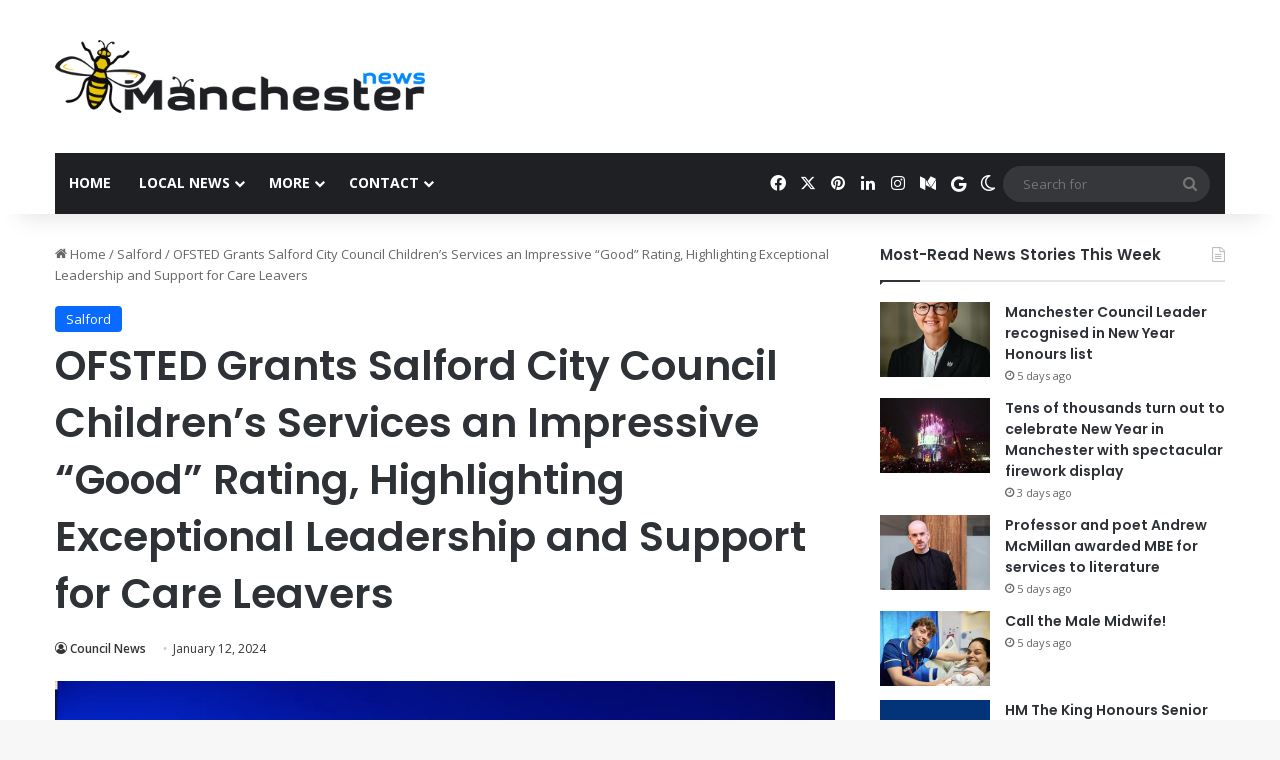

--- FILE ---
content_type: text/html; charset=UTF-8
request_url: https://manchesternews.com/ofsted-grants-salford-city-council-childrens-services-an-impressive-good-rating-highlighting-exceptional-leadership-and-support-for-care-leavers/
body_size: 21527
content:
<!DOCTYPE html>
<html lang="en-GB" class="" data-skin="light">
<head>
	<meta charset="UTF-8" />
	<link rel="profile" href="https://gmpg.org/xfn/11" />
	
<meta http-equiv='x-dns-prefetch-control' content='on'>
<link rel='dns-prefetch' href='//cdnjs.cloudflare.com' />
<link rel='dns-prefetch' href='//ajax.googleapis.com' />
<link rel='dns-prefetch' href='//fonts.googleapis.com' />
<link rel='dns-prefetch' href='//fonts.gstatic.com' />
<link rel='dns-prefetch' href='//s.gravatar.com' />
<link rel='dns-prefetch' href='//www.google-analytics.com' />
<link rel='preload' as='script' href='https://ajax.googleapis.com/ajax/libs/webfont/1/webfont.js'>
<meta name='robots' content='index, follow, max-image-preview:large, max-snippet:-1, max-video-preview:-1' />
<script type="text/javascript">
/* <![CDATA[ */
window.koko_analytics = {"url":"https:\/\/manchesternews.com\/wp-admin\/admin-ajax.php?action=koko_analytics_collect","site_url":"https:\/\/manchesternews.com","post_id":113809,"path":"\/ofsted-grants-salford-city-council-childrens-services-an-impressive-good-rating-highlighting-exceptional-leadership-and-support-for-care-leavers\/","method":"cookie","use_cookie":true};
/* ]]> */
</script>
<meta property="og:title" content="OFSTED Grants Salford City Council Children’s Services an Impressive “Good” Rating, Highlighting Exceptional Leadership and Support for Care Leavers"/>
<meta property="og:description" content="Salford City Council&#039;s Children&#039;s Services has been given a rating of &#039;Good&#039; by OFSTED, with &#039;Outstanding&#039; marks in half of the judgment areas. This positive re"/>
<meta property="og:image:alt" content="Salford"/>
<meta property="og:image" content="https://manchesternews.com/wp-content/uploads/2023/08/Salford.jpg"/>
<meta property="og:image:width" content="1200" />
<meta property="og:image:height" content="800" />
<meta property="og:type" content="article"/>
<meta property="og:article:published_time" content="2024-01-12 09:59:29"/>
<meta property="og:article:modified_time" content="2024-01-12 09:59:29"/>
<meta name="twitter:card" content="summary">
<meta name="twitter:title" content="OFSTED Grants Salford City Council Children’s Services an Impressive “Good” Rating, Highlighting Exceptional Leadership and Support for Care Leavers"/>
<meta name="twitter:description" content="Salford City Council&#039;s Children&#039;s Services has been given a rating of &#039;Good&#039; by OFSTED, with &#039;Outstanding&#039; marks in half of the judgment areas. This positive re"/>
<meta name="twitter:image" content="https://manchesternews.com/wp-content/uploads/2023/08/Salford.jpg"/>
<meta name="twitter:image:alt" content="Salford"/>
<meta name="author" content="Council News"/>

	<!-- This site is optimized with the Yoast SEO plugin v26.6 - https://yoast.com/wordpress/plugins/seo/ -->
	<title>OFSTED Grants Salford City Council Children&#039;s Services an Impressive &quot;Good&quot; Rating, Highlighting Exceptional Leadership and Support for Care Leavers - Manchester News</title>
	<meta name="description" content="Salford City Council&#039;s Children&#039;s Services has been given a rating of &#039;Good&#039; by OFSTED, with &#039;Outstanding&#039; marks in half of the judgment areas. This" />
	<link rel="canonical" href="https://manchesternews.com/ofsted-grants-salford-city-council-childrens-services-an-impressive-good-rating-highlighting-exceptional-leadership-and-support-for-care-leavers/" />
	<meta property="og:url" content="https://manchesternews.com/ofsted-grants-salford-city-council-childrens-services-an-impressive-good-rating-highlighting-exceptional-leadership-and-support-for-care-leavers/" />
	<meta property="og:site_name" content="Manchester News" />
	<meta property="article:published_time" content="2024-01-12T09:59:29+00:00" />
	<meta name="author" content="Council News" />
	<meta name="twitter:creator" content="@manchestergriff" />
	<meta name="twitter:site" content="@manchestergriff" />
	<meta name="twitter:label1" content="Written by" />
	<meta name="twitter:data1" content="Council News" />
	<meta name="twitter:label2" content="Estimated reading time" />
	<meta name="twitter:data2" content="1 minute" />
	<script type="application/ld+json" class="yoast-schema-graph">{"@context":"https://schema.org","@graph":[{"@type":"Article","@id":"https://manchesternews.com/ofsted-grants-salford-city-council-childrens-services-an-impressive-good-rating-highlighting-exceptional-leadership-and-support-for-care-leavers/#article","isPartOf":{"@id":"https://manchesternews.com/ofsted-grants-salford-city-council-childrens-services-an-impressive-good-rating-highlighting-exceptional-leadership-and-support-for-care-leavers/"},"author":{"name":"Council News","@id":"https://manchesternews.com/#/schema/person/c713abd76e6807ed28ce6d2a21cd93af"},"headline":"OFSTED Grants Salford City Council Children&#8217;s Services an Impressive &#8220;Good&#8221; Rating, Highlighting Exceptional Leadership and Support for Care Leavers","datePublished":"2024-01-12T09:59:29+00:00","mainEntityOfPage":{"@id":"https://manchesternews.com/ofsted-grants-salford-city-council-childrens-services-an-impressive-good-rating-highlighting-exceptional-leadership-and-support-for-care-leavers/"},"wordCount":311,"commentCount":0,"publisher":{"@id":"https://manchesternews.com/#organization"},"image":{"@id":"https://manchesternews.com/ofsted-grants-salford-city-council-childrens-services-an-impressive-good-rating-highlighting-exceptional-leadership-and-support-for-care-leavers/#primaryimage"},"thumbnailUrl":"https://manchesternews.com/wp-content/uploads/2023/08/Salford.jpg","articleSection":["Salford"],"inLanguage":"en-GB","potentialAction":[{"@type":"CommentAction","name":"Comment","target":["https://manchesternews.com/ofsted-grants-salford-city-council-childrens-services-an-impressive-good-rating-highlighting-exceptional-leadership-and-support-for-care-leavers/#respond"]}]},{"@type":"WebPage","@id":"https://manchesternews.com/ofsted-grants-salford-city-council-childrens-services-an-impressive-good-rating-highlighting-exceptional-leadership-and-support-for-care-leavers/","url":"https://manchesternews.com/ofsted-grants-salford-city-council-childrens-services-an-impressive-good-rating-highlighting-exceptional-leadership-and-support-for-care-leavers/","name":"OFSTED Grants Salford City Council Children's Services an Impressive \"Good\" Rating, Highlighting Exceptional Leadership and Support for Care Leavers - Manchester News","isPartOf":{"@id":"https://manchesternews.com/#website"},"primaryImageOfPage":{"@id":"https://manchesternews.com/ofsted-grants-salford-city-council-childrens-services-an-impressive-good-rating-highlighting-exceptional-leadership-and-support-for-care-leavers/#primaryimage"},"image":{"@id":"https://manchesternews.com/ofsted-grants-salford-city-council-childrens-services-an-impressive-good-rating-highlighting-exceptional-leadership-and-support-for-care-leavers/#primaryimage"},"thumbnailUrl":"https://manchesternews.com/wp-content/uploads/2023/08/Salford.jpg","datePublished":"2024-01-12T09:59:29+00:00","description":"Salford City Council's Children's Services has been given a rating of 'Good' by OFSTED, with 'Outstanding' marks in half of the judgment areas. This","breadcrumb":{"@id":"https://manchesternews.com/ofsted-grants-salford-city-council-childrens-services-an-impressive-good-rating-highlighting-exceptional-leadership-and-support-for-care-leavers/#breadcrumb"},"inLanguage":"en-GB","potentialAction":[{"@type":"ReadAction","target":["https://manchesternews.com/ofsted-grants-salford-city-council-childrens-services-an-impressive-good-rating-highlighting-exceptional-leadership-and-support-for-care-leavers/"]}]},{"@type":"ImageObject","inLanguage":"en-GB","@id":"https://manchesternews.com/ofsted-grants-salford-city-council-childrens-services-an-impressive-good-rating-highlighting-exceptional-leadership-and-support-for-care-leavers/#primaryimage","url":"https://manchesternews.com/wp-content/uploads/2023/08/Salford.jpg","contentUrl":"https://manchesternews.com/wp-content/uploads/2023/08/Salford.jpg","width":1200,"height":800,"caption":"Salford"},{"@type":"BreadcrumbList","@id":"https://manchesternews.com/ofsted-grants-salford-city-council-childrens-services-an-impressive-good-rating-highlighting-exceptional-leadership-and-support-for-care-leavers/#breadcrumb","itemListElement":[{"@type":"ListItem","position":1,"name":"Home","item":"https://manchesternews.com/"},{"@type":"ListItem","position":2,"name":"OFSTED Grants Salford City Council Children&#8217;s Services an Impressive &#8220;Good&#8221; Rating, Highlighting Exceptional Leadership and Support for Care Leavers"}]},{"@type":"WebSite","@id":"https://manchesternews.com/#website","url":"https://manchesternews.com/","name":"Manchester News","description":"Manchester News. Latest/Breaking news about Manchester. We are publishing transparent, clickable and readable newsworthy contents.","publisher":{"@id":"https://manchesternews.com/#organization"},"potentialAction":[{"@type":"SearchAction","target":{"@type":"EntryPoint","urlTemplate":"https://manchesternews.com/?s={search_term_string}"},"query-input":{"@type":"PropertyValueSpecification","valueRequired":true,"valueName":"search_term_string"}}],"inLanguage":"en-GB"},{"@type":"Organization","@id":"https://manchesternews.com/#organization","name":"Manchester News","url":"https://manchesternews.com/","logo":{"@type":"ImageObject","inLanguage":"en-GB","@id":"https://manchesternews.com/#/schema/logo/image/","url":"https://manchesternews.com/wp-content/uploads/2020/05/logo-1.png","contentUrl":"https://manchesternews.com/wp-content/uploads/2020/05/logo-1.png","width":500,"height":500,"caption":"Manchester News"},"image":{"@id":"https://manchesternews.com/#/schema/logo/image/"},"sameAs":["https://x.com/manchestergriff","https://www.instagram.com/manchesternewscom/","https://www.linkedin.com/company/43268406/admin/"]},{"@type":"Person","@id":"https://manchesternews.com/#/schema/person/c713abd76e6807ed28ce6d2a21cd93af","name":"Council News","image":{"@type":"ImageObject","inLanguage":"en-GB","@id":"https://manchesternews.com/#/schema/person/image/","url":"https://secure.gravatar.com/avatar/9d06a3bc99ec1a581431b1849edfd4b78e2d39fd62e7a31b501365323ac29180?s=96&d=mm&r=g","contentUrl":"https://secure.gravatar.com/avatar/9d06a3bc99ec1a581431b1849edfd4b78e2d39fd62e7a31b501365323ac29180?s=96&d=mm&r=g","caption":"Council News"},"url":"https://manchesternews.com/author/Council/"}]}</script>
	<!-- / Yoast SEO plugin. -->


<link rel='dns-prefetch' href='//www.googletagmanager.com' />
<link rel="alternate" type="application/rss+xml" title="Manchester News &raquo; Feed" href="https://manchesternews.com/feed/" />
<link rel="alternate" type="application/rss+xml" title="Manchester News &raquo; Comments Feed" href="https://manchesternews.com/comments/feed/" />
		<script type="text/javascript">
			try {
				if( 'undefined' != typeof localStorage ){
					var tieSkin = localStorage.getItem('tie-skin');
				}

				
				var html = document.getElementsByTagName('html')[0].classList,
						htmlSkin = 'light';

				if( html.contains('dark-skin') ){
					htmlSkin = 'dark';
				}

				if( tieSkin != null && tieSkin != htmlSkin ){
					html.add('tie-skin-inverted');
					var tieSkinInverted = true;
				}

				if( tieSkin == 'dark' ){
					html.add('dark-skin');
				}
				else if( tieSkin == 'light' ){
					html.remove( 'dark-skin' );
				}
				
			} catch(e) { console.log( e ) }

		</script>
		<link rel="alternate" type="application/rss+xml" title="Manchester News &raquo; OFSTED Grants Salford City Council Children&#8217;s Services an Impressive &#8220;Good&#8221; Rating, Highlighting Exceptional Leadership and Support for Care Leavers Comments Feed" href="https://manchesternews.com/ofsted-grants-salford-city-council-childrens-services-an-impressive-good-rating-highlighting-exceptional-leadership-and-support-for-care-leavers/feed/" />

		<style type="text/css">
			:root{				
			--tie-preset-gradient-1: linear-gradient(135deg, rgba(6, 147, 227, 1) 0%, rgb(155, 81, 224) 100%);
			--tie-preset-gradient-2: linear-gradient(135deg, rgb(122, 220, 180) 0%, rgb(0, 208, 130) 100%);
			--tie-preset-gradient-3: linear-gradient(135deg, rgba(252, 185, 0, 1) 0%, rgba(255, 105, 0, 1) 100%);
			--tie-preset-gradient-4: linear-gradient(135deg, rgba(255, 105, 0, 1) 0%, rgb(207, 46, 46) 100%);
			--tie-preset-gradient-5: linear-gradient(135deg, rgb(238, 238, 238) 0%, rgb(169, 184, 195) 100%);
			--tie-preset-gradient-6: linear-gradient(135deg, rgb(74, 234, 220) 0%, rgb(151, 120, 209) 20%, rgb(207, 42, 186) 40%, rgb(238, 44, 130) 60%, rgb(251, 105, 98) 80%, rgb(254, 248, 76) 100%);
			--tie-preset-gradient-7: linear-gradient(135deg, rgb(255, 206, 236) 0%, rgb(152, 150, 240) 100%);
			--tie-preset-gradient-8: linear-gradient(135deg, rgb(254, 205, 165) 0%, rgb(254, 45, 45) 50%, rgb(107, 0, 62) 100%);
			--tie-preset-gradient-9: linear-gradient(135deg, rgb(255, 203, 112) 0%, rgb(199, 81, 192) 50%, rgb(65, 88, 208) 100%);
			--tie-preset-gradient-10: linear-gradient(135deg, rgb(255, 245, 203) 0%, rgb(182, 227, 212) 50%, rgb(51, 167, 181) 100%);
			--tie-preset-gradient-11: linear-gradient(135deg, rgb(202, 248, 128) 0%, rgb(113, 206, 126) 100%);
			--tie-preset-gradient-12: linear-gradient(135deg, rgb(2, 3, 129) 0%, rgb(40, 116, 252) 100%);
			--tie-preset-gradient-13: linear-gradient(135deg, #4D34FA, #ad34fa);
			--tie-preset-gradient-14: linear-gradient(135deg, #0057FF, #31B5FF);
			--tie-preset-gradient-15: linear-gradient(135deg, #FF007A, #FF81BD);
			--tie-preset-gradient-16: linear-gradient(135deg, #14111E, #4B4462);
			--tie-preset-gradient-17: linear-gradient(135deg, #F32758, #FFC581);

			
					--main-nav-background: #1f2024;
					--main-nav-secondry-background: rgba(0,0,0,0.2);
					--main-nav-primary-color: #0088ff;
					--main-nav-contrast-primary-color: #FFFFFF;
					--main-nav-text-color: #FFFFFF;
					--main-nav-secondry-text-color: rgba(225,255,255,0.5);
					--main-nav-main-border-color: rgba(255,255,255,0.07);
					--main-nav-secondry-border-color: rgba(255,255,255,0.04);
				
			}
		</style>
	<link rel="alternate" title="oEmbed (JSON)" type="application/json+oembed" href="https://manchesternews.com/wp-json/oembed/1.0/embed?url=https%3A%2F%2Fmanchesternews.com%2Fofsted-grants-salford-city-council-childrens-services-an-impressive-good-rating-highlighting-exceptional-leadership-and-support-for-care-leavers%2F" />
<link rel="alternate" title="oEmbed (XML)" type="text/xml+oembed" href="https://manchesternews.com/wp-json/oembed/1.0/embed?url=https%3A%2F%2Fmanchesternews.com%2Fofsted-grants-salford-city-council-childrens-services-an-impressive-good-rating-highlighting-exceptional-leadership-and-support-for-care-leavers%2F&#038;format=xml" />
<meta name="viewport" content="width=device-width, initial-scale=1.0" /><style id='wp-img-auto-sizes-contain-inline-css' type='text/css'>
img:is([sizes=auto i],[sizes^="auto," i]){contain-intrinsic-size:3000px 1500px}
/*# sourceURL=wp-img-auto-sizes-contain-inline-css */
</style>
<link rel='stylesheet' id='wpo_min-header-0-css' href='https://manchesternews.com/wp-content/cache/wpo-minify/1766548955/assets/wpo-minify-header-8a326aa3.min.css' type='text/css' media='all' />
<link rel='stylesheet' id='wpo_min-header-1-css' href='https://manchesternews.com/wp-content/cache/wpo-minify/1766548955/assets/wpo-minify-header-ea290fcc.min.css' type='text/css' media='print' />
<link rel='stylesheet' id='wpo_min-header-2-css' href='https://manchesternews.com/wp-content/cache/wpo-minify/1766548955/assets/wpo-minify-header-1b3c111e.min.css' type='text/css' media='all' />
<script type="text/javascript" id="wpo_min-header-0-js-extra">
/* <![CDATA[ */
var twb = {"nonce":"4c71ecfdc8","ajax_url":"https://manchesternews.com/wp-admin/admin-ajax.php","plugin_url":"https://manchesternews.com/wp-content/plugins/form-maker/booster","href":"https://manchesternews.com/wp-admin/admin.php?page=twb_form-maker"};
var twb = {"nonce":"4c71ecfdc8","ajax_url":"https://manchesternews.com/wp-admin/admin-ajax.php","plugin_url":"https://manchesternews.com/wp-content/plugins/form-maker/booster","href":"https://manchesternews.com/wp-admin/admin.php?page=twb_form-maker"};
//# sourceURL=wpo_min-header-0-js-extra
/* ]]> */
</script>
<script type="text/javascript" src="https://manchesternews.com/wp-content/cache/wpo-minify/1766548955/assets/wpo-minify-header-a1b32d02.min.js" id="wpo_min-header-0-js"></script>

<!-- Google tag (gtag.js) snippet added by Site Kit -->
<!-- Google Analytics snippet added by Site Kit -->
<script type="text/javascript" src="https://www.googletagmanager.com/gtag/js?id=GT-W6JRVPT" id="google_gtagjs-js" async></script>
<script type="text/javascript" id="google_gtagjs-js-after">
/* <![CDATA[ */
window.dataLayer = window.dataLayer || [];function gtag(){dataLayer.push(arguments);}
gtag("set","linker",{"domains":["manchesternews.com"]});
gtag("js", new Date());
gtag("set", "developer_id.dZTNiMT", true);
gtag("config", "GT-W6JRVPT");
//# sourceURL=google_gtagjs-js-after
/* ]]> */
</script>
<link rel="https://api.w.org/" href="https://manchesternews.com/wp-json/" /><link rel="alternate" title="JSON" type="application/json" href="https://manchesternews.com/wp-json/wp/v2/posts/113809" /><link rel="EditURI" type="application/rsd+xml" title="RSD" href="https://manchesternews.com/xmlrpc.php?rsd" />
<meta name="generator" content="WordPress 6.9" />
<link rel='shortlink' href='https://manchesternews.com/?p=113809' />
<meta name="generator" content="Site Kit by Google 1.168.0" /><script type='text/javascript'>
/* <![CDATA[ */
var taqyeem = {"ajaxurl":"https://manchesternews.com/wp-admin/admin-ajax.php" , "your_rating":"Your Rating:"};
/* ]]> */
</script>

<meta http-equiv="X-UA-Compatible" content="IE=edge"><script type="application/ld+json">
    {
        "@context" : "https://schema.org",
        "@type" : "WebSite",
        "name" : "Manchester News",
        "alternateName" : "MCR",
        "url" : "https://manchesternews.com/"
    }
</script>
<link rel="amphtml" href="https://manchesternews.com/ofsted-grants-salford-city-council-childrens-services-an-impressive-good-rating-highlighting-exceptional-leadership-and-support-for-care-leavers/amp/"><link rel="icon" href="https://manchesternews.com/wp-content/uploads/2020/09/cropped-bee2-32x32.png" sizes="32x32" />
<link rel="icon" href="https://manchesternews.com/wp-content/uploads/2020/09/cropped-bee2-192x192.png" sizes="192x192" />
<link rel="apple-touch-icon" href="https://manchesternews.com/wp-content/uploads/2020/09/cropped-bee2-180x180.png" />
<meta name="msapplication-TileImage" content="https://manchesternews.com/wp-content/uploads/2020/09/cropped-bee2-270x270.png" />
<style id='global-styles-inline-css' type='text/css'>
:root{--wp--preset--aspect-ratio--square: 1;--wp--preset--aspect-ratio--4-3: 4/3;--wp--preset--aspect-ratio--3-4: 3/4;--wp--preset--aspect-ratio--3-2: 3/2;--wp--preset--aspect-ratio--2-3: 2/3;--wp--preset--aspect-ratio--16-9: 16/9;--wp--preset--aspect-ratio--9-16: 9/16;--wp--preset--color--black: #000000;--wp--preset--color--cyan-bluish-gray: #abb8c3;--wp--preset--color--white: #ffffff;--wp--preset--color--pale-pink: #f78da7;--wp--preset--color--vivid-red: #cf2e2e;--wp--preset--color--luminous-vivid-orange: #ff6900;--wp--preset--color--luminous-vivid-amber: #fcb900;--wp--preset--color--light-green-cyan: #7bdcb5;--wp--preset--color--vivid-green-cyan: #00d084;--wp--preset--color--pale-cyan-blue: #8ed1fc;--wp--preset--color--vivid-cyan-blue: #0693e3;--wp--preset--color--vivid-purple: #9b51e0;--wp--preset--color--global-color: #0088ff;--wp--preset--gradient--vivid-cyan-blue-to-vivid-purple: linear-gradient(135deg,rgb(6,147,227) 0%,rgb(155,81,224) 100%);--wp--preset--gradient--light-green-cyan-to-vivid-green-cyan: linear-gradient(135deg,rgb(122,220,180) 0%,rgb(0,208,130) 100%);--wp--preset--gradient--luminous-vivid-amber-to-luminous-vivid-orange: linear-gradient(135deg,rgb(252,185,0) 0%,rgb(255,105,0) 100%);--wp--preset--gradient--luminous-vivid-orange-to-vivid-red: linear-gradient(135deg,rgb(255,105,0) 0%,rgb(207,46,46) 100%);--wp--preset--gradient--very-light-gray-to-cyan-bluish-gray: linear-gradient(135deg,rgb(238,238,238) 0%,rgb(169,184,195) 100%);--wp--preset--gradient--cool-to-warm-spectrum: linear-gradient(135deg,rgb(74,234,220) 0%,rgb(151,120,209) 20%,rgb(207,42,186) 40%,rgb(238,44,130) 60%,rgb(251,105,98) 80%,rgb(254,248,76) 100%);--wp--preset--gradient--blush-light-purple: linear-gradient(135deg,rgb(255,206,236) 0%,rgb(152,150,240) 100%);--wp--preset--gradient--blush-bordeaux: linear-gradient(135deg,rgb(254,205,165) 0%,rgb(254,45,45) 50%,rgb(107,0,62) 100%);--wp--preset--gradient--luminous-dusk: linear-gradient(135deg,rgb(255,203,112) 0%,rgb(199,81,192) 50%,rgb(65,88,208) 100%);--wp--preset--gradient--pale-ocean: linear-gradient(135deg,rgb(255,245,203) 0%,rgb(182,227,212) 50%,rgb(51,167,181) 100%);--wp--preset--gradient--electric-grass: linear-gradient(135deg,rgb(202,248,128) 0%,rgb(113,206,126) 100%);--wp--preset--gradient--midnight: linear-gradient(135deg,rgb(2,3,129) 0%,rgb(40,116,252) 100%);--wp--preset--font-size--small: 13px;--wp--preset--font-size--medium: 20px;--wp--preset--font-size--large: 36px;--wp--preset--font-size--x-large: 42px;--wp--preset--spacing--20: 0.44rem;--wp--preset--spacing--30: 0.67rem;--wp--preset--spacing--40: 1rem;--wp--preset--spacing--50: 1.5rem;--wp--preset--spacing--60: 2.25rem;--wp--preset--spacing--70: 3.38rem;--wp--preset--spacing--80: 5.06rem;--wp--preset--shadow--natural: 6px 6px 9px rgba(0, 0, 0, 0.2);--wp--preset--shadow--deep: 12px 12px 50px rgba(0, 0, 0, 0.4);--wp--preset--shadow--sharp: 6px 6px 0px rgba(0, 0, 0, 0.2);--wp--preset--shadow--outlined: 6px 6px 0px -3px rgb(255, 255, 255), 6px 6px rgb(0, 0, 0);--wp--preset--shadow--crisp: 6px 6px 0px rgb(0, 0, 0);}:where(.is-layout-flex){gap: 0.5em;}:where(.is-layout-grid){gap: 0.5em;}body .is-layout-flex{display: flex;}.is-layout-flex{flex-wrap: wrap;align-items: center;}.is-layout-flex > :is(*, div){margin: 0;}body .is-layout-grid{display: grid;}.is-layout-grid > :is(*, div){margin: 0;}:where(.wp-block-columns.is-layout-flex){gap: 2em;}:where(.wp-block-columns.is-layout-grid){gap: 2em;}:where(.wp-block-post-template.is-layout-flex){gap: 1.25em;}:where(.wp-block-post-template.is-layout-grid){gap: 1.25em;}.has-black-color{color: var(--wp--preset--color--black) !important;}.has-cyan-bluish-gray-color{color: var(--wp--preset--color--cyan-bluish-gray) !important;}.has-white-color{color: var(--wp--preset--color--white) !important;}.has-pale-pink-color{color: var(--wp--preset--color--pale-pink) !important;}.has-vivid-red-color{color: var(--wp--preset--color--vivid-red) !important;}.has-luminous-vivid-orange-color{color: var(--wp--preset--color--luminous-vivid-orange) !important;}.has-luminous-vivid-amber-color{color: var(--wp--preset--color--luminous-vivid-amber) !important;}.has-light-green-cyan-color{color: var(--wp--preset--color--light-green-cyan) !important;}.has-vivid-green-cyan-color{color: var(--wp--preset--color--vivid-green-cyan) !important;}.has-pale-cyan-blue-color{color: var(--wp--preset--color--pale-cyan-blue) !important;}.has-vivid-cyan-blue-color{color: var(--wp--preset--color--vivid-cyan-blue) !important;}.has-vivid-purple-color{color: var(--wp--preset--color--vivid-purple) !important;}.has-black-background-color{background-color: var(--wp--preset--color--black) !important;}.has-cyan-bluish-gray-background-color{background-color: var(--wp--preset--color--cyan-bluish-gray) !important;}.has-white-background-color{background-color: var(--wp--preset--color--white) !important;}.has-pale-pink-background-color{background-color: var(--wp--preset--color--pale-pink) !important;}.has-vivid-red-background-color{background-color: var(--wp--preset--color--vivid-red) !important;}.has-luminous-vivid-orange-background-color{background-color: var(--wp--preset--color--luminous-vivid-orange) !important;}.has-luminous-vivid-amber-background-color{background-color: var(--wp--preset--color--luminous-vivid-amber) !important;}.has-light-green-cyan-background-color{background-color: var(--wp--preset--color--light-green-cyan) !important;}.has-vivid-green-cyan-background-color{background-color: var(--wp--preset--color--vivid-green-cyan) !important;}.has-pale-cyan-blue-background-color{background-color: var(--wp--preset--color--pale-cyan-blue) !important;}.has-vivid-cyan-blue-background-color{background-color: var(--wp--preset--color--vivid-cyan-blue) !important;}.has-vivid-purple-background-color{background-color: var(--wp--preset--color--vivid-purple) !important;}.has-black-border-color{border-color: var(--wp--preset--color--black) !important;}.has-cyan-bluish-gray-border-color{border-color: var(--wp--preset--color--cyan-bluish-gray) !important;}.has-white-border-color{border-color: var(--wp--preset--color--white) !important;}.has-pale-pink-border-color{border-color: var(--wp--preset--color--pale-pink) !important;}.has-vivid-red-border-color{border-color: var(--wp--preset--color--vivid-red) !important;}.has-luminous-vivid-orange-border-color{border-color: var(--wp--preset--color--luminous-vivid-orange) !important;}.has-luminous-vivid-amber-border-color{border-color: var(--wp--preset--color--luminous-vivid-amber) !important;}.has-light-green-cyan-border-color{border-color: var(--wp--preset--color--light-green-cyan) !important;}.has-vivid-green-cyan-border-color{border-color: var(--wp--preset--color--vivid-green-cyan) !important;}.has-pale-cyan-blue-border-color{border-color: var(--wp--preset--color--pale-cyan-blue) !important;}.has-vivid-cyan-blue-border-color{border-color: var(--wp--preset--color--vivid-cyan-blue) !important;}.has-vivid-purple-border-color{border-color: var(--wp--preset--color--vivid-purple) !important;}.has-vivid-cyan-blue-to-vivid-purple-gradient-background{background: var(--wp--preset--gradient--vivid-cyan-blue-to-vivid-purple) !important;}.has-light-green-cyan-to-vivid-green-cyan-gradient-background{background: var(--wp--preset--gradient--light-green-cyan-to-vivid-green-cyan) !important;}.has-luminous-vivid-amber-to-luminous-vivid-orange-gradient-background{background: var(--wp--preset--gradient--luminous-vivid-amber-to-luminous-vivid-orange) !important;}.has-luminous-vivid-orange-to-vivid-red-gradient-background{background: var(--wp--preset--gradient--luminous-vivid-orange-to-vivid-red) !important;}.has-very-light-gray-to-cyan-bluish-gray-gradient-background{background: var(--wp--preset--gradient--very-light-gray-to-cyan-bluish-gray) !important;}.has-cool-to-warm-spectrum-gradient-background{background: var(--wp--preset--gradient--cool-to-warm-spectrum) !important;}.has-blush-light-purple-gradient-background{background: var(--wp--preset--gradient--blush-light-purple) !important;}.has-blush-bordeaux-gradient-background{background: var(--wp--preset--gradient--blush-bordeaux) !important;}.has-luminous-dusk-gradient-background{background: var(--wp--preset--gradient--luminous-dusk) !important;}.has-pale-ocean-gradient-background{background: var(--wp--preset--gradient--pale-ocean) !important;}.has-electric-grass-gradient-background{background: var(--wp--preset--gradient--electric-grass) !important;}.has-midnight-gradient-background{background: var(--wp--preset--gradient--midnight) !important;}.has-small-font-size{font-size: var(--wp--preset--font-size--small) !important;}.has-medium-font-size{font-size: var(--wp--preset--font-size--medium) !important;}.has-large-font-size{font-size: var(--wp--preset--font-size--large) !important;}.has-x-large-font-size{font-size: var(--wp--preset--font-size--x-large) !important;}
/*# sourceURL=global-styles-inline-css */
</style>
</head>

<body id="tie-body" class="wp-singular post-template-default single single-post postid-113809 single-format-standard wp-theme-jannah tie-no-js wrapper-has-shadow block-head-1 magazine2 is-thumb-overlay-disabled is-desktop is-header-layout-3 has-header-ad sidebar-right has-sidebar post-layout-1 narrow-title-narrow-media has-mobile-share hide_banner_header hide_banner_top hide_banner_below_header hide_banner_bottom hide_breaking_news hide_footer_instagram hide_breadcrumbs hide_read_more_buttons hide_share_post_top hide_post_newsletter hide_read_next hide_post_authorbio hide_sidebars">



<div class="background-overlay">

	<div id="tie-container" class="site tie-container">

		
		<div id="tie-wrapper">
			
<header id="theme-header" class="theme-header header-layout-3 main-nav-dark main-nav-default-dark main-nav-below main-nav-boxed has-stream-item has-shadow has-normal-width-logo mobile-header-default">
	
<div class="container header-container">
	<div class="tie-row logo-row">

		
		<div class="logo-wrapper">
			<div class="tie-col-md-4 logo-container clearfix">
				<div id="mobile-header-components-area_1" class="mobile-header-components"><ul class="components"><li class="mobile-component_menu custom-menu-link"><a href="#" id="mobile-menu-icon" class=""><span class="tie-mobile-menu-icon nav-icon is-layout-1"></span><span class="screen-reader-text">Menu</span></a></li></ul></div>
		<div id="logo" class="image-logo" >

			
			<a title="Manchester News" href="https://manchesternews.com/">
				
				<picture class="tie-logo-default tie-logo-picture">
					
					<source class="tie-logo-source-default tie-logo-source" srcset="https://manchesternews.com/wp-content/uploads/2020/07/MancesterNews-2.png 2x, https://manchesternews.com/wp-content/uploads/2020/07/MancesterNews1.png 1x">
					<img class="tie-logo-img-default tie-logo-img" src="https://manchesternews.com/wp-content/uploads/2020/07/MancesterNews1.png" alt="Manchester News" width="500" height="99" style="max-height:99px; width: auto;" />
				</picture>
						</a>

			
		</div><!-- #logo /-->

					</div><!-- .tie-col /-->
		</div><!-- .logo-wrapper /-->

		<div class="tie-col-md-8 stream-item stream-item-top-wrapper"><div class="stream-item-top"><div class="stream-item-size" style=""><script async src="https://pagead2.googlesyndication.com/pagead/js/adsbygoogle.js?client=ca-pub-8713774618645752"
     crossorigin="anonymous"></script></div></div></div><!-- .tie-col /-->
	</div><!-- .tie-row /-->
</div><!-- .container /-->

<div class="main-nav-wrapper">
	<nav id="main-nav" data-skin="search-in-main-nav" class="main-nav header-nav live-search-parent menu-style-default menu-style-solid-bg"  aria-label="Primary Navigation">
		<div class="container">

			<div class="main-menu-wrapper">

				
				<div id="menu-components-wrap">

					
					<div class="main-menu main-menu-wrap">
						<div id="main-nav-menu" class="main-menu header-menu"><ul id="menu-default" class="menu"><li id="menu-item-1613" class="menu-item menu-item-type-custom menu-item-object-custom menu-item-home menu-item-1613"><a href="https://manchesternews.com/">Home</a></li>
<li id="menu-item-109181" class="menu-item menu-item-type-custom menu-item-object-custom menu-item-has-children menu-item-109181"><a href="https://manchesternews.com/all-categories/">Local News</a>
<ul class="sub-menu menu-sub-content">
	<li id="menu-item-108232" class="menu-item menu-item-type-taxonomy menu-item-object-category menu-item-108232"><a href="https://manchesternews.com/airport/">Airport</a></li>
	<li id="menu-item-15241" class="menu-item menu-item-type-taxonomy menu-item-object-category menu-item-has-children menu-item-15241"><a href="https://manchesternews.com/bolton/">Bolton</a>
	<ul class="sub-menu menu-sub-content">
		<li id="menu-item-160134" class="menu-item menu-item-type-taxonomy menu-item-object-category menu-item-160134"><a href="https://manchesternews.com/bolton/hulton/">Hulton</a></li>
		<li id="menu-item-160137" class="menu-item menu-item-type-taxonomy menu-item-object-category menu-item-160137"><a href="https://manchesternews.com/bolton/rumworth/">Rumworth</a></li>
	</ul>
</li>
	<li id="menu-item-15243" class="menu-item menu-item-type-taxonomy menu-item-object-category menu-item-has-children menu-item-15243"><a href="https://manchesternews.com/bury/">Bury</a>
	<ul class="sub-menu menu-sub-content">
		<li id="menu-item-150442" class="menu-item menu-item-type-taxonomy menu-item-object-category menu-item-150442"><a href="https://manchesternews.com/bury/prestwich/">Prestwich</a></li>
		<li id="menu-item-150443" class="menu-item menu-item-type-taxonomy menu-item-object-category menu-item-150443"><a href="https://manchesternews.com/bury/sale/">Sale</a></li>
		<li id="menu-item-160597" class="menu-item menu-item-type-taxonomy menu-item-object-category menu-item-160597"><a href="https://manchesternews.com/bury/whitefield/">Whitefield</a></li>
	</ul>
</li>
	<li id="menu-item-5983" class="menu-item menu-item-type-taxonomy menu-item-object-category menu-item-has-children menu-item-5983"><a href="https://manchesternews.com/oldham/">Oldham</a>
	<ul class="sub-menu menu-sub-content">
		<li id="menu-item-160135" class="menu-item menu-item-type-taxonomy menu-item-object-category menu-item-160135"><a href="https://manchesternews.com/oldham/derker/">Derker</a></li>
		<li id="menu-item-107916" class="menu-item menu-item-type-taxonomy menu-item-object-category menu-item-107916"><a href="https://manchesternews.com/oldham/chadderton/">Chadderton</a></li>
		<li id="menu-item-107917" class="menu-item menu-item-type-taxonomy menu-item-object-category menu-item-107917"><a href="https://manchesternews.com/oldham/failsworth/">Failsworth</a></li>
	</ul>
</li>
	<li id="menu-item-150444" class="menu-item menu-item-type-taxonomy menu-item-object-category menu-item-has-children menu-item-150444"><a href="https://manchesternews.com/manchester-city-centre/">Manchester City Centre</a>
	<ul class="sub-menu menu-sub-content">
		<li id="menu-item-150445" class="menu-item menu-item-type-taxonomy menu-item-object-category menu-item-150445"><a href="https://manchesternews.com/manchester-city-centre/piccadilly-gardens/">Piccadilly Gardens</a></li>
	</ul>
</li>
	<li id="menu-item-109139" class="menu-item menu-item-type-taxonomy menu-item-object-category menu-item-109139"><a href="https://manchesternews.com/manchester-city-council/">Manchester City Council</a></li>
	<li id="menu-item-5984" class="menu-item menu-item-type-taxonomy menu-item-object-category menu-item-has-children menu-item-5984"><a href="https://manchesternews.com/rochdale/">Rochdale</a>
	<ul class="sub-menu menu-sub-content">
		<li id="menu-item-20720" class="menu-item menu-item-type-taxonomy menu-item-object-category menu-item-20720"><a href="https://manchesternews.com/rochdale/middleton/">Middleton</a></li>
		<li id="menu-item-107918" class="menu-item menu-item-type-taxonomy menu-item-object-category menu-item-107918"><a href="https://manchesternews.com/rochdale/heywood/">Heywood</a></li>
	</ul>
</li>
	<li id="menu-item-5173" class="menu-item menu-item-type-taxonomy menu-item-object-category current-post-ancestor current-menu-parent current-post-parent menu-item-has-children menu-item-5173"><a href="https://manchesternews.com/salford/">Salford</a>
	<ul class="sub-menu menu-sub-content">
		<li id="menu-item-160136" class="menu-item menu-item-type-taxonomy menu-item-object-category menu-item-160136"><a href="https://manchesternews.com/salford/eccles/">Eccles</a></li>
	</ul>
</li>
	<li id="menu-item-5195" class="menu-item menu-item-type-taxonomy menu-item-object-category menu-item-5195"><a href="https://manchesternews.com/stockport/">Stockport</a></li>
	<li id="menu-item-5196" class="menu-item menu-item-type-taxonomy menu-item-object-category menu-item-has-children menu-item-5196"><a href="https://manchesternews.com/tameside/">Tameside</a>
	<ul class="sub-menu menu-sub-content">
		<li id="menu-item-150448" class="menu-item menu-item-type-taxonomy menu-item-object-category menu-item-150448"><a href="https://manchesternews.com/tameside/audenshaw/">Audenshaw</a></li>
	</ul>
</li>
	<li id="menu-item-5197" class="menu-item menu-item-type-taxonomy menu-item-object-category menu-item-has-children menu-item-5197"><a href="https://manchesternews.com/trafford/">Trafford</a>
	<ul class="sub-menu menu-sub-content">
		<li id="menu-item-150446" class="menu-item menu-item-type-taxonomy menu-item-object-category menu-item-150446"><a href="https://manchesternews.com/trafford/stretford/">Stretford</a></li>
	</ul>
</li>
	<li id="menu-item-15244" class="menu-item menu-item-type-taxonomy menu-item-object-category menu-item-has-children menu-item-15244"><a href="https://manchesternews.com/wigan/">Wigan</a>
	<ul class="sub-menu menu-sub-content">
		<li id="menu-item-160769" class="menu-item menu-item-type-taxonomy menu-item-object-category menu-item-160769"><a href="https://manchesternews.com/wigan/atherton/">Atherton</a></li>
		<li id="menu-item-153750" class="menu-item menu-item-type-taxonomy menu-item-object-category menu-item-153750"><a href="https://manchesternews.com/wigan/hindley/">Hindley</a></li>
		<li id="menu-item-153752" class="menu-item menu-item-type-taxonomy menu-item-object-category menu-item-153752"><a href="https://manchesternews.com/wigan/leigh/">Leigh</a></li>
		<li id="menu-item-150447" class="menu-item menu-item-type-taxonomy menu-item-object-category menu-item-150447"><a href="https://manchesternews.com/wigan/standish/">Standish</a></li>
	</ul>
</li>
	<li id="menu-item-20719" class="menu-item menu-item-type-taxonomy menu-item-object-category menu-item-20719"><a href="https://manchesternews.com/wythenshawe/">Wythenshawe</a></li>
</ul>
</li>
<li id="menu-item-5198" class="menu-item menu-item-type-custom menu-item-object-custom menu-item-has-children menu-item-5198"><a href="https://manchesternews.com/all-categories/">More</a>
<ul class="sub-menu menu-sub-content">
	<li id="menu-item-5070" class="menu-item menu-item-type-taxonomy menu-item-object-category menu-item-has-children menu-item-5070"><a href="https://manchesternews.com/business/">Business</a>
	<ul class="sub-menu menu-sub-content">
		<li id="menu-item-5071" class="menu-item menu-item-type-taxonomy menu-item-object-category menu-item-5071"><a href="https://manchesternews.com/business-directory/">Business Directory</a></li>
	</ul>
</li>
	<li id="menu-item-5106" class="menu-item menu-item-type-taxonomy menu-item-object-category menu-item-5106"><a href="https://manchesternews.com/crime/">Crime</a></li>
	<li id="menu-item-5152" class="menu-item menu-item-type-taxonomy menu-item-object-category menu-item-5152"><a href="https://manchesternews.com/coronavirus/">Coronavirus</a></li>
	<li id="menu-item-106933" class="menu-item menu-item-type-taxonomy menu-item-object-category menu-item-has-children menu-item-106933"><a href="https://manchesternews.com/football/">Football</a>
	<ul class="sub-menu menu-sub-content">
		<li id="menu-item-106934" class="menu-item menu-item-type-taxonomy menu-item-object-category menu-item-106934"><a href="https://manchesternews.com/football/manchester-united/">Manchester United</a></li>
		<li id="menu-item-106935" class="menu-item menu-item-type-taxonomy menu-item-object-category menu-item-106935"><a href="https://manchesternews.com/football/manchester-city/">Manchester City</a></li>
	</ul>
</li>
	<li id="menu-item-107688" class="menu-item menu-item-type-taxonomy menu-item-object-category menu-item-107688"><a href="https://manchesternews.com/guide/">Guide</a></li>
	<li id="menu-item-158686" class="menu-item menu-item-type-taxonomy menu-item-object-category menu-item-158686"><a href="https://manchesternews.com/nhs/">NHS</a></li>
	<li id="menu-item-158685" class="menu-item menu-item-type-taxonomy menu-item-object-category menu-item-158685"><a href="https://manchesternews.com/manchester-metropolitan-university/">Manchester Metropolitan University</a></li>
	<li id="menu-item-15245" class="menu-item menu-item-type-taxonomy menu-item-object-category menu-item-15245"><a href="https://manchesternews.com/gmp/">Police News</a></li>
	<li id="menu-item-8420" class="menu-item menu-item-type-taxonomy menu-item-object-category menu-item-8420"><a href="https://manchesternews.com/politics/">Politics</a></li>
	<li id="menu-item-5148" class="menu-item menu-item-type-taxonomy menu-item-object-category menu-item-5148"><a href="https://manchesternews.com/social/">Social Issues</a></li>
	<li id="menu-item-158687" class="menu-item menu-item-type-taxonomy menu-item-object-category menu-item-158687"><a href="https://manchesternews.com/the-university-of-manchester/">The University of Manchester</a></li>
	<li id="menu-item-5149" class="menu-item menu-item-type-taxonomy menu-item-object-category menu-item-5149"><a href="https://manchesternews.com/todo/">To Do</a></li>
</ul>
</li>
<li id="menu-item-22" class="menu-item menu-item-type-post_type menu-item-object-page menu-item-has-children menu-item-22"><a href="https://manchesternews.com/contact/">Contact</a>
<ul class="sub-menu menu-sub-content">
	<li id="menu-item-4210" class="menu-item menu-item-type-post_type menu-item-object-page menu-item-4210"><a href="https://manchesternews.com/about-us/">About Us</a></li>
</ul>
</li>
</ul></div>					</div><!-- .main-menu /-->

					<ul class="components"> <li class="social-icons-item"><a class="social-link facebook-social-icon" rel="external noopener nofollow" target="_blank" href="https://www.facebook.com/manchesternewscom/"><span class="tie-social-icon tie-icon-facebook"></span><span class="screen-reader-text">Facebook</span></a></li><li class="social-icons-item"><a class="social-link twitter-social-icon" rel="external noopener nofollow" target="_blank" href="https://x.com/manchestergriff"><span class="tie-social-icon tie-icon-twitter"></span><span class="screen-reader-text">X</span></a></li><li class="social-icons-item"><a class="social-link pinterest-social-icon" rel="external noopener nofollow" target="_blank" href="https://uk.pinterest.com/manchesternews/"><span class="tie-social-icon tie-icon-pinterest"></span><span class="screen-reader-text">Pinterest</span></a></li><li class="social-icons-item"><a class="social-link linkedin-social-icon" rel="external noopener nofollow" target="_blank" href="http://linkedin.com/company/manchesternews"><span class="tie-social-icon tie-icon-linkedin"></span><span class="screen-reader-text">LinkedIn</span></a></li><li class="social-icons-item"><a class="social-link instagram-social-icon" rel="external noopener nofollow" target="_blank" href="https://www.instagram.com/manchesternewscom"><span class="tie-social-icon tie-icon-instagram"></span><span class="screen-reader-text">Instagram</span></a></li><li class="social-icons-item"><a class="social-link medium-social-icon" rel="external noopener nofollow" target="_blank" href="https://medium.com/@manchesternews"><span class="tie-social-icon tie-icon-medium"></span><span class="screen-reader-text">Medium</span></a></li><li class="social-icons-item"><a class="social-link social-custom-link custom-link-1-social-icon" rel="external noopener nofollow" target="_blank" href="https://news.google.com/publications/CAAqBwgKMMmDmwswjY6zAw?oc=3&#038;ceid=GB:en"><span class="tie-social-icon fab fa-google"></span><span class="screen-reader-text">Google News</span></a></li> 	<li class="skin-icon menu-item custom-menu-link">
		<a href="#" class="change-skin" title="Switch skin">
			<span class="tie-icon-moon change-skin-icon" aria-hidden="true"></span>
			<span class="screen-reader-text">Switch skin</span>
		</a>
	</li>
				<li class="search-bar menu-item custom-menu-link" aria-label="Search">
				<form method="get" id="search" action="https://manchesternews.com/">
					<input id="search-input" class="is-ajax-search"  inputmode="search" type="text" name="s" title="Search for" placeholder="Search for" />
					<button id="search-submit" type="submit">
						<span class="tie-icon-search tie-search-icon" aria-hidden="true"></span>
						<span class="screen-reader-text">Search for</span>
					</button>
				</form>
			</li>
			</ul><!-- Components -->
				</div><!-- #menu-components-wrap /-->
			</div><!-- .main-menu-wrapper /-->
		</div><!-- .container /-->

			</nav><!-- #main-nav /-->
</div><!-- .main-nav-wrapper /-->

</header>

		<script type="text/javascript">
			try{if("undefined"!=typeof localStorage){var header,mnIsDark=!1,tnIsDark=!1;(header=document.getElementById("theme-header"))&&((header=header.classList).contains("main-nav-default-dark")&&(mnIsDark=!0),header.contains("top-nav-default-dark")&&(tnIsDark=!0),"dark"==tieSkin?(header.add("main-nav-dark","top-nav-dark"),header.remove("main-nav-light","top-nav-light")):"light"==tieSkin&&(mnIsDark||(header.remove("main-nav-dark"),header.add("main-nav-light")),tnIsDark||(header.remove("top-nav-dark"),header.add("top-nav-light"))))}}catch(a){console.log(a)}
		</script>
		<div id="content" class="site-content container"><div id="main-content-row" class="tie-row main-content-row">

<div class="main-content tie-col-md-8 tie-col-xs-12" role="main">

	
	<article id="the-post" class="container-wrapper post-content tie-standard">

		
<header class="entry-header-outer">

	<nav id="breadcrumb"><a href="https://manchesternews.com/"><span class="tie-icon-home" aria-hidden="true"></span> Home</a><em class="delimiter">/</em><a href="https://manchesternews.com/salford/">Salford</a><em class="delimiter">/</em><span class="current">OFSTED Grants Salford City Council Children&#8217;s Services an Impressive &#8220;Good&#8221; Rating, Highlighting Exceptional Leadership and Support for Care Leavers</span></nav><script type="application/ld+json">{"@context":"http:\/\/schema.org","@type":"BreadcrumbList","@id":"#Breadcrumb","itemListElement":[{"@type":"ListItem","position":1,"item":{"name":"Home","@id":"https:\/\/manchesternews.com\/"}},{"@type":"ListItem","position":2,"item":{"name":"Salford","@id":"https:\/\/manchesternews.com\/salford\/"}}]}</script>
	<div class="entry-header">

		<span class="post-cat-wrap"><a class="post-cat tie-cat-62" href="https://manchesternews.com/salford/">Salford</a></span>
		<h1 class="post-title entry-title">
			OFSTED Grants Salford City Council Children&#8217;s Services an Impressive &#8220;Good&#8221; Rating, Highlighting Exceptional Leadership and Support for Care Leavers		</h1>

		<div class="single-post-meta post-meta clearfix"><span class="author-meta single-author no-avatars"><span class="meta-item meta-author-wrapper meta-author-34"><span class="meta-author"><a href="https://manchesternews.com/author/Council/" class="author-name tie-icon" title="Council News">Council News</a></span></span></span><span class="date meta-item tie-icon">January 12, 2024</span></div><!-- .post-meta -->	</div><!-- .entry-header /-->

	
	
</header><!-- .entry-header-outer /-->


<div  class="featured-area"><div class="featured-area-inner"><figure class="single-featured-image"><img width="1200" height="800" src="https://manchesternews.com/wp-content/uploads/2023/08/Salford.jpg" class="attachment-full size-full wp-post-image" alt="Salford" data-main-img="1" decoding="async" fetchpriority="high" srcset="https://manchesternews.com/wp-content/uploads/2023/08/Salford.jpg 1200w, https://manchesternews.com/wp-content/uploads/2023/08/Salford-300x200.jpg 300w, https://manchesternews.com/wp-content/uploads/2023/08/Salford-1024x683.jpg 1024w, https://manchesternews.com/wp-content/uploads/2023/08/Salford-768x512.jpg 768w" sizes="(max-width: 1200px) 100vw, 1200px" />
						<figcaption class="single-caption-text">
							<span class="tie-icon-camera" aria-hidden="true"></span> Salford
						</figcaption>
					</figure></div></div>
		<div class="entry-content entry clearfix">

			
			<p>Salford City Council&#8217;s Children&#8217;s Services has been given a rating of &#8216;Good&#8217; by OFSTED, with &#8216;Outstanding&#8217; marks in half of the judgment areas. This positive result comes after the service was previously rated as &#8216;Good&#8217; in all areas during a 2018 inspection. The inspection, conducted by the government body OFSTED, focused on services providing education and care for children and young people. The report highlights the council&#8217;s strong support for care leavers and effective leadership in delivering children&#8217;s services. Inspectors praised the dedicated workers and managers in the care leaver service and the skilled social workers. The report also commended the strong and effective multi-agency partnership in Salford. The council&#8217;s workforce strength and senior leadership team were recognized as key factors in the positive rating. The council&#8217;s commitment to listening to children, care leavers, and staff and using their input to inform strategic planning and investment was also praised. This improved rating reflects the council&#8217;s efforts to continuously improve its services. Salford City Mayor Paul Dennett expressed his pride in the council&#8217;s work and commitment to supporting children and young people. However, he also acknowledged the challenges faced due to government-imposed austerity, the COVID-19 pandemic, and the cost-of-living crisis. The council will continue to fight for more funding to support its residents, children, young people, and families. Councillor Jim Cammell, Lead Member for Children&#8217;s and Young People&#8217;s Services, emphasized the positive working environment, support for staff, and the ongoing commitment to improvement. Chief Executive Tom Stannard expressed his pride in the Children&#8217;s Services team and their dedication to supporting children and families. The OFSTED inspection was seen as a benchmarking opportunity to compare the council&#8217;s work with other local authorities.</p>

			
		</div><!-- .entry-content /-->

				<div id="post-extra-info">
			<div class="theiaStickySidebar">
				<div class="single-post-meta post-meta clearfix"><span class="author-meta single-author no-avatars"><span class="meta-item meta-author-wrapper meta-author-34"><span class="meta-author"><a href="https://manchesternews.com/author/Council/" class="author-name tie-icon" title="Council News">Council News</a></span></span></span><span class="date meta-item tie-icon">January 12, 2024</span></div><!-- .post-meta -->
			</div>
		</div>

		<div class="clearfix"></div>
		<script id="tie-schema-json" type="application/ld+json">{"@context":"http:\/\/schema.org","@type":"NewsArticle","dateCreated":"2024-01-12T09:59:29+00:00","datePublished":"2024-01-12T09:59:29+00:00","dateModified":"2024-01-12T09:59:29+00:00","headline":"OFSTED Grants Salford City Council Children&#8217;s Services an Impressive &#8220;Good&#8221; Rating, Highlighting Exceptional Leadership and Support for Care Leavers","name":"OFSTED Grants Salford City Council Children&#8217;s Services an Impressive &#8220;Good&#8221; Rating, Highlighting Exceptional Leadership and Support for Care Leavers","keywords":[],"url":"https:\/\/manchesternews.com\/ofsted-grants-salford-city-council-childrens-services-an-impressive-good-rating-highlighting-exceptional-leadership-and-support-for-care-leavers\/","description":"Salford City Council's Children's Services has been given a rating of 'Good' by OFSTED, with 'Outstanding' marks in half of the judgment areas. This positive result comes after the service was previou","copyrightYear":"2024","articleSection":"Salford","articleBody":"Salford City Council's Children's Services has been given a rating of 'Good' by OFSTED, with 'Outstanding' marks in half of the judgment areas. This positive result comes after the service was previously rated as 'Good' in all areas during a 2018 inspection. The inspection, conducted by the government body OFSTED, focused on services providing education and care for children and young people. The report highlights the council's strong support for care leavers and effective leadership in delivering children's services. Inspectors praised the dedicated workers and managers in the care leaver service and the skilled social workers. The report also commended the strong and effective multi-agency partnership in Salford. The council's workforce strength and senior leadership team were recognized as key factors in the positive rating. The council's commitment to listening to children, care leavers, and staff and using their input to inform strategic planning and investment was also praised. This improved rating reflects the council's efforts to continuously improve its services. Salford City Mayor Paul Dennett expressed his pride in the council's work and commitment to supporting children and young people. However, he also acknowledged the challenges faced due to government-imposed austerity, the COVID-19 pandemic, and the cost-of-living crisis. The council will continue to fight for more funding to support its residents, children, young people, and families. Councillor Jim Cammell, Lead Member for Children's and Young People's Services, emphasized the positive working environment, support for staff, and the ongoing commitment to improvement. Chief Executive Tom Stannard expressed his pride in the Children's Services team and their dedication to supporting children and families. The OFSTED inspection was seen as a benchmarking opportunity to compare the council's work with other local authorities.","publisher":{"@id":"#Publisher","@type":"Organization","name":"Manchester News","logo":{"@type":"ImageObject","url":"https:\/\/manchesternews.com\/wp-content\/uploads\/2020\/07\/MancesterNews-2.png"},"sameAs":["https:\/\/www.facebook.com\/manchesternewscom\/","https:\/\/x.com\/manchestergriff","https:\/\/uk.pinterest.com\/manchesternews\/","http:\/\/linkedin.com\/company\/manchesternews","https:\/\/www.instagram.com\/manchesternewscom","https:\/\/medium.com\/@manchesternews"]},"sourceOrganization":{"@id":"#Publisher"},"copyrightHolder":{"@id":"#Publisher"},"mainEntityOfPage":{"@type":"WebPage","@id":"https:\/\/manchesternews.com\/ofsted-grants-salford-city-council-childrens-services-an-impressive-good-rating-highlighting-exceptional-leadership-and-support-for-care-leavers\/","breadcrumb":{"@id":"#Breadcrumb"}},"author":{"@type":"Person","name":"Council News","url":"https:\/\/manchesternews.com\/author\/Council\/"},"image":{"@type":"ImageObject","url":"https:\/\/manchesternews.com\/wp-content\/uploads\/2023\/08\/Salford.jpg","width":1200,"height":800}}</script>

		<div id="share-buttons-bottom" class="share-buttons share-buttons-bottom">
			<div class="share-links  share-centered icons-only">
										<div class="share-title">
							<span class="tie-icon-share" aria-hidden="true"></span>
							<span> Share</span>
						</div>
						
				<a href="https://www.facebook.com/sharer.php?u=https://manchesternews.com/ofsted-grants-salford-city-council-childrens-services-an-impressive-good-rating-highlighting-exceptional-leadership-and-support-for-care-leavers/" rel="external noopener nofollow" title="Facebook" target="_blank" class="facebook-share-btn " data-raw="https://www.facebook.com/sharer.php?u={post_link}">
					<span class="share-btn-icon tie-icon-facebook"></span> <span class="screen-reader-text">Facebook</span>
				</a>
				<a href="https://www.linkedin.com/shareArticle?mini=true&#038;url=https://manchesternews.com/ofsted-grants-salford-city-council-childrens-services-an-impressive-good-rating-highlighting-exceptional-leadership-and-support-for-care-leavers/&#038;title=OFSTED%20Grants%20Salford%20City%20Council%20Children%E2%80%99s%20Services%20an%20Impressive%20%E2%80%9CGood%E2%80%9D%20Rating%2C%20Highlighting%20Exceptional%20Leadership%20and%20Support%20for%20Care%20Leavers" rel="external noopener nofollow" title="LinkedIn" target="_blank" class="linkedin-share-btn " data-raw="https://www.linkedin.com/shareArticle?mini=true&amp;url={post_full_link}&amp;title={post_title}">
					<span class="share-btn-icon tie-icon-linkedin"></span> <span class="screen-reader-text">LinkedIn</span>
				</a>
				<a href="https://www.tumblr.com/share/link?url=https://manchesternews.com/ofsted-grants-salford-city-council-childrens-services-an-impressive-good-rating-highlighting-exceptional-leadership-and-support-for-care-leavers/&#038;name=OFSTED%20Grants%20Salford%20City%20Council%20Children%E2%80%99s%20Services%20an%20Impressive%20%E2%80%9CGood%E2%80%9D%20Rating%2C%20Highlighting%20Exceptional%20Leadership%20and%20Support%20for%20Care%20Leavers" rel="external noopener nofollow" title="Tumblr" target="_blank" class="tumblr-share-btn " data-raw="https://www.tumblr.com/share/link?url={post_link}&amp;name={post_title}">
					<span class="share-btn-icon tie-icon-tumblr"></span> <span class="screen-reader-text">Tumblr</span>
				</a>
				<a href="https://pinterest.com/pin/create/button/?url=https://manchesternews.com/ofsted-grants-salford-city-council-childrens-services-an-impressive-good-rating-highlighting-exceptional-leadership-and-support-for-care-leavers/&#038;description=OFSTED%20Grants%20Salford%20City%20Council%20Children%E2%80%99s%20Services%20an%20Impressive%20%E2%80%9CGood%E2%80%9D%20Rating%2C%20Highlighting%20Exceptional%20Leadership%20and%20Support%20for%20Care%20Leavers&#038;media=https://manchesternews.com/wp-content/uploads/2023/08/Salford.jpg" rel="external noopener nofollow" title="Pinterest" target="_blank" class="pinterest-share-btn " data-raw="https://pinterest.com/pin/create/button/?url={post_link}&amp;description={post_title}&amp;media={post_img}">
					<span class="share-btn-icon tie-icon-pinterest"></span> <span class="screen-reader-text">Pinterest</span>
				</a>
				<a href="https://reddit.com/submit?url=https://manchesternews.com/ofsted-grants-salford-city-council-childrens-services-an-impressive-good-rating-highlighting-exceptional-leadership-and-support-for-care-leavers/&#038;title=OFSTED%20Grants%20Salford%20City%20Council%20Children%E2%80%99s%20Services%20an%20Impressive%20%E2%80%9CGood%E2%80%9D%20Rating%2C%20Highlighting%20Exceptional%20Leadership%20and%20Support%20for%20Care%20Leavers" rel="external noopener nofollow" title="Reddit" target="_blank" class="reddit-share-btn " data-raw="https://reddit.com/submit?url={post_link}&amp;title={post_title}">
					<span class="share-btn-icon tie-icon-reddit"></span> <span class="screen-reader-text">Reddit</span>
				</a>
				<a href="https://web.skype.com/share?url=https://manchesternews.com/ofsted-grants-salford-city-council-childrens-services-an-impressive-good-rating-highlighting-exceptional-leadership-and-support-for-care-leavers/&#038;text=OFSTED%20Grants%20Salford%20City%20Council%20Children%E2%80%99s%20Services%20an%20Impressive%20%E2%80%9CGood%E2%80%9D%20Rating%2C%20Highlighting%20Exceptional%20Leadership%20and%20Support%20for%20Care%20Leavers" rel="external noopener nofollow" title="Skype" target="_blank" class="skype-share-btn " data-raw="https://web.skype.com/share?url={post_link}&text={post_title}">
					<span class="share-btn-icon tie-icon-skype"></span> <span class="screen-reader-text">Skype</span>
				</a>
				<a href="https://api.whatsapp.com/send?text=OFSTED%20Grants%20Salford%20City%20Council%20Children%E2%80%99s%20Services%20an%20Impressive%20%E2%80%9CGood%E2%80%9D%20Rating%2C%20Highlighting%20Exceptional%20Leadership%20and%20Support%20for%20Care%20Leavers%20https://manchesternews.com/ofsted-grants-salford-city-council-childrens-services-an-impressive-good-rating-highlighting-exceptional-leadership-and-support-for-care-leavers/" rel="external noopener nofollow" title="WhatsApp" target="_blank" class="whatsapp-share-btn " data-raw="https://api.whatsapp.com/send?text={post_title}%20{post_link}">
					<span class="share-btn-icon tie-icon-whatsapp"></span> <span class="screen-reader-text">WhatsApp</span>
				</a>
				<a href="https://telegram.me/share/url?url=https://manchesternews.com/ofsted-grants-salford-city-council-childrens-services-an-impressive-good-rating-highlighting-exceptional-leadership-and-support-for-care-leavers/&text=OFSTED%20Grants%20Salford%20City%20Council%20Children%E2%80%99s%20Services%20an%20Impressive%20%E2%80%9CGood%E2%80%9D%20Rating%2C%20Highlighting%20Exceptional%20Leadership%20and%20Support%20for%20Care%20Leavers" rel="external noopener nofollow" title="Telegram" target="_blank" class="telegram-share-btn " data-raw="https://telegram.me/share/url?url={post_link}&text={post_title}">
					<span class="share-btn-icon tie-icon-paper-plane"></span> <span class="screen-reader-text">Telegram</span>
				</a>
				<a href="/cdn-cgi/l/email-protection#[base64]" rel="external noopener nofollow" title="Share via Email" target="_blank" class="email-share-btn " data-raw="mailto:?subject={post_title}&amp;body={post_link}">
					<span class="share-btn-icon tie-icon-envelope"></span> <span class="screen-reader-text">Share via Email</span>
				</a>
				<a href="#" rel="external noopener nofollow" title="Print" target="_blank" class="print-share-btn " data-raw="#">
					<span class="share-btn-icon tie-icon-print"></span> <span class="screen-reader-text">Print</span>
				</a>			</div><!-- .share-links /-->
		</div><!-- .share-buttons /-->

		
	</article><!-- #the-post /-->

	
	<div class="post-components">

		
	<div id="read-next-block" class="container-wrapper read-next-slider-50">
		<h2 class="read-next-block-title">Read Next</h2>
					<section id="tie-read-next" class="slider-area mag-box">

				
				<div class="slider-area-inner">

					<div id="tie-main-slider-50-read-next" class="tie-main-slider main-slider wide-slider-with-navfor-wrapper wide-slider-wrapper slider-vertical-navigation tie-slick-slider-wrapper" data-slider-id="50"  data-autoplay="true" data-speed="3000">

						
						<div class="main-slider-inner">

							
								<div class="container slider-main-container">
									<div class="tie-slick-slider">
										<ul class="tie-slider-nav"></ul>

										<div style="background-image: url(https://manchesternews.com/wp-content/uploads/2025/04/trafford-op.jpg)" class="slide slide-id-160845 tie-slide-1 tie-standard">
					<a href="https://manchesternews.com/specialist-operations-target-dangerous-drivers-across-greater-manchester/" class="all-over-thumb-link" aria-label="Specialist Operations Target Dangerous Drivers Across Greater Manchester"></a>
					<div class="thumb-overlay"><div class="container"><span class="post-cat-wrap"><a class="post-cat tie-cat-62" href="https://manchesternews.com/salford/">Salford</a></span><div class="thumb-content"><div class="thumb-meta"><span class="date meta-item tie-icon">April 11, 2025</span></div>
				<h2 class="thumb-title"><a href="https://manchesternews.com/specialist-operations-target-dangerous-drivers-across-greater-manchester/">Specialist Operations Target Dangerous Drivers Across Greater Manchester</a></h2>
			</div> <!-- .thumb-content /--></div><!-- .container -->
					</div><!-- .thumb-overlay /-->
				</div><!-- .slide || .grid-item /-->
			<div style="background-image: url(https://manchesternews.com/wp-content/uploads/2025/04/Concern-for-Mans-Welfare-After-Suspected-Attack-and-Abduction-in-Salford.jpg)" class="slide slide-id-160297 tie-slide-2 tie-standard">
					<a href="https://manchesternews.com/concern-for-mans-welfare-after-suspected-attack-and-abduction-in-salford/" class="all-over-thumb-link" aria-label="Concern for Man’s Welfare After Suspected Attack and Abduction in Salford"></a>
					<div class="thumb-overlay"><div class="container"><span class="post-cat-wrap"><a class="post-cat tie-cat-52" href="https://manchesternews.com/crime/">Crime</a></span><div class="thumb-content"><div class="thumb-meta"><span class="date meta-item tie-icon">April 6, 2025</span></div>
				<h2 class="thumb-title"><a href="https://manchesternews.com/concern-for-mans-welfare-after-suspected-attack-and-abduction-in-salford/">Concern for Man’s Welfare After Suspected Attack and Abduction in Salford</a></h2>
			</div> <!-- .thumb-content /--></div><!-- .container -->
					</div><!-- .thumb-overlay /-->
				</div><!-- .slide || .grid-item /-->
			<div style="background-image: url(https://manchesternews.com/wp-content/uploads/2025/04/Citywide-Services-achieves-prestigious-Food-for-Life-Bronze-accreditation.jpg)" class="slide slide-id-159914 tie-slide-3 tie-standard">
					<a href="https://manchesternews.com/citywide-services-achieves-prestigious-food-for-life-bronze-accreditation/" class="all-over-thumb-link" aria-label="Citywide Services achieves prestigious &#8216;Food for Life&#8217; Bronze accreditation"></a>
					<div class="thumb-overlay"><div class="container"><span class="post-cat-wrap"><a class="post-cat tie-cat-62" href="https://manchesternews.com/salford/">Salford</a></span><div class="thumb-content"><div class="thumb-meta"><span class="date meta-item tie-icon">April 3, 2025</span></div>
				<h2 class="thumb-title"><a href="https://manchesternews.com/citywide-services-achieves-prestigious-food-for-life-bronze-accreditation/">Citywide Services achieves prestigious &#8216;Food for Life&#8217; Bronze accreditation</a></h2>
			</div> <!-- .thumb-content /--></div><!-- .container -->
					</div><!-- .thumb-overlay /-->
				</div><!-- .slide || .grid-item /-->
			<div style="background-image: url(https://manchesternews.com/wp-content/uploads/2025/02/Salford.jpg)" class="slide slide-id-159793 tie-slide-4 tie-standard">
					<a href="https://manchesternews.com/works-to-commence-to-transform-chapel-street-and-new-bailey/" class="all-over-thumb-link" aria-label="Works to commence to transform Chapel Street and New Bailey"></a>
					<div class="thumb-overlay"><div class="container"><span class="post-cat-wrap"><a class="post-cat tie-cat-62" href="https://manchesternews.com/salford/">Salford</a></span><div class="thumb-content"><div class="thumb-meta"><span class="date meta-item tie-icon">April 2, 2025</span></div>
				<h2 class="thumb-title"><a href="https://manchesternews.com/works-to-commence-to-transform-chapel-street-and-new-bailey/">Works to commence to transform Chapel Street and New Bailey</a></h2>
			</div> <!-- .thumb-content /--></div><!-- .container -->
					</div><!-- .thumb-overlay /-->
				</div><!-- .slide || .grid-item /-->
			<div style="background-image: url(https://manchesternews.com/wp-content/uploads/2025/02/Salford.jpg)" class="slide slide-id-159711 tie-slide-5 tie-standard">
					<a href="https://manchesternews.com/funding-plans-announced-to-support-salford-residents-with-the-cost-of-living/" class="all-over-thumb-link" aria-label="Funding plans announced to support Salford residents with the cost-of-living"></a>
					<div class="thumb-overlay"><div class="container"><span class="post-cat-wrap"><a class="post-cat tie-cat-62" href="https://manchesternews.com/salford/">Salford</a></span><div class="thumb-content"><div class="thumb-meta"><span class="date meta-item tie-icon">April 1, 2025</span></div>
				<h2 class="thumb-title"><a href="https://manchesternews.com/funding-plans-announced-to-support-salford-residents-with-the-cost-of-living/">Funding plans announced to support Salford residents with the cost-of-living</a></h2>
			</div> <!-- .thumb-content /--></div><!-- .container -->
					</div><!-- .thumb-overlay /-->
				</div><!-- .slide || .grid-item /-->
			<div style="background-image: url(https://manchesternews.com/wp-content/uploads/2025/02/Salford.jpg)" class="slide slide-id-159577 tie-slide-6 tie-standard">
					<a href="https://manchesternews.com/redevelopment-of-eccles-town-centre-gathers-pace/" class="all-over-thumb-link" aria-label="Redevelopment of Eccles Town Centre gathers pace"></a>
					<div class="thumb-overlay"><div class="container"><span class="post-cat-wrap"><a class="post-cat tie-cat-62" href="https://manchesternews.com/salford/">Salford</a></span><div class="thumb-content"><div class="thumb-meta"><span class="date meta-item tie-icon">March 31, 2025</span></div>
				<h2 class="thumb-title"><a href="https://manchesternews.com/redevelopment-of-eccles-town-centre-gathers-pace/">Redevelopment of Eccles Town Centre gathers pace</a></h2>
			</div> <!-- .thumb-content /--></div><!-- .container -->
					</div><!-- .thumb-overlay /-->
				</div><!-- .slide || .grid-item /-->
			<div style="background-image: url(https://manchesternews.com/wp-content/uploads/2025/02/Salford.jpg)" class="slide slide-id-159204 tie-slide-1 tie-standard">
					<a href="https://manchesternews.com/over-700-landlord-licenses-issued-and-45000-in-fines-as-salford-improves-housing-conditions/" class="all-over-thumb-link" aria-label="Over 700 Landlord Licenses issued and £45,000 in fines as Salford improves housing conditions"></a>
					<div class="thumb-overlay"><div class="container"><span class="post-cat-wrap"><a class="post-cat tie-cat-62" href="https://manchesternews.com/salford/">Salford</a></span><div class="thumb-content"><div class="thumb-meta"><span class="date meta-item tie-icon">March 28, 2025</span></div>
				<h2 class="thumb-title"><a href="https://manchesternews.com/over-700-landlord-licenses-issued-and-45000-in-fines-as-salford-improves-housing-conditions/">Over 700 Landlord Licenses issued and £45,000 in fines as Salford improves housing conditions</a></h2>
			</div> <!-- .thumb-content /--></div><!-- .container -->
					</div><!-- .thumb-overlay /-->
				</div><!-- .slide || .grid-item /-->
			<div style="background-image: url(https://manchesternews.com/wp-content/uploads/2025/02/Salford.jpg)" class="slide slide-id-158597 tie-slide-2 tie-standard">
					<a href="https://manchesternews.com/uk-chinese-dragon-boat-festival-returns-to-salford/" class="all-over-thumb-link" aria-label="UK Chinese Dragon Boat Festival returns to Salford"></a>
					<div class="thumb-overlay"><div class="container"><span class="post-cat-wrap"><a class="post-cat tie-cat-62" href="https://manchesternews.com/salford/">Salford</a></span><div class="thumb-content"><div class="thumb-meta"><span class="date meta-item tie-icon">March 21, 2025</span></div>
				<h2 class="thumb-title"><a href="https://manchesternews.com/uk-chinese-dragon-boat-festival-returns-to-salford/">UK Chinese Dragon Boat Festival returns to Salford</a></h2>
			</div> <!-- .thumb-content /--></div><!-- .container -->
					</div><!-- .thumb-overlay /-->
				</div><!-- .slide || .grid-item /-->
			<div style="background-image: url(https://manchesternews.com/wp-content/uploads/2025/02/Salford.jpg)" class="slide slide-id-158287 tie-slide-3 tie-standard">
					<a href="https://manchesternews.com/salford-city-council-celebrates-social-workers-during-social-work-week/" class="all-over-thumb-link" aria-label="Salford City Council celebrates social workers during Social Work Week "></a>
					<div class="thumb-overlay"><div class="container"><span class="post-cat-wrap"><a class="post-cat tie-cat-62" href="https://manchesternews.com/salford/">Salford</a></span><div class="thumb-content"><div class="thumb-meta"><span class="date meta-item tie-icon">March 18, 2025</span></div>
				<h2 class="thumb-title"><a href="https://manchesternews.com/salford-city-council-celebrates-social-workers-during-social-work-week/">Salford City Council celebrates social workers during Social Work Week </a></h2>
			</div> <!-- .thumb-content /--></div><!-- .container -->
					</div><!-- .thumb-overlay /-->
				</div><!-- .slide || .grid-item /-->
			<div style="background-image: url(https://manchesternews.com/wp-content/uploads/2025/02/Salford.jpg)" class="slide slide-id-158273 tie-slide-4 tie-standard">
					<a href="https://manchesternews.com/investigation-with-national-trading-standards-find-nicotine-free-vapes-are-falsely-advertised/" class="all-over-thumb-link" aria-label="Investigation with National Trading Standards find ‘nicotine free’ vapes are falsely advertised"></a>
					<div class="thumb-overlay"><div class="container"><span class="post-cat-wrap"><a class="post-cat tie-cat-62" href="https://manchesternews.com/salford/">Salford</a></span><div class="thumb-content"><div class="thumb-meta"><span class="date meta-item tie-icon">March 17, 2025</span></div>
				<h2 class="thumb-title"><a href="https://manchesternews.com/investigation-with-national-trading-standards-find-nicotine-free-vapes-are-falsely-advertised/">Investigation with National Trading Standards find ‘nicotine free’ vapes are falsely advertised</a></h2>
			</div> <!-- .thumb-content /--></div><!-- .container -->
					</div><!-- .thumb-overlay /-->
				</div><!-- .slide || .grid-item /-->
			
									</div><!-- .tie-slick-slider /-->
								</div><!-- .slider-main-container /-->

							
						</div><!-- .main-slider-inner  /-->
					</div><!-- .main-slider /-->

											<div class="wide-slider-nav-wrapper vertical-slider-nav ">
							<ul class="tie-slider-nav"></ul>

							<div class="container">
								<div class="tie-row">
									<div class="tie-col-md-12">
										<div class="tie-slick-slider">

											
													<div class="slide tie-slide-5">
														<div class="slide-overlay">

															<div class="thumb-meta"><span class="date meta-item tie-icon">April 11, 2025</span></div>
															<h3 class="thumb-title">Specialist Operations Target Dangerous Drivers Across Greater Manchester</h3>

														</div>
													</div><!-- slide /-->

													
													<div class="slide tie-slide-6">
														<div class="slide-overlay">

															<div class="thumb-meta"><span class="date meta-item tie-icon">April 6, 2025</span></div>
															<h3 class="thumb-title">Concern for Man’s Welfare After Suspected Attack and Abduction in Salford</h3>

														</div>
													</div><!-- slide /-->

													
													<div class="slide tie-slide-1">
														<div class="slide-overlay">

															<div class="thumb-meta"><span class="date meta-item tie-icon">April 3, 2025</span></div>
															<h3 class="thumb-title">Citywide Services achieves prestigious &#8216;Food for Life&#8217; Bronze accreditation</h3>

														</div>
													</div><!-- slide /-->

													
													<div class="slide tie-slide-2">
														<div class="slide-overlay">

															<div class="thumb-meta"><span class="date meta-item tie-icon">April 2, 2025</span></div>
															<h3 class="thumb-title">Works to commence to transform Chapel Street and New Bailey</h3>

														</div>
													</div><!-- slide /-->

													
													<div class="slide tie-slide-3">
														<div class="slide-overlay">

															<div class="thumb-meta"><span class="date meta-item tie-icon">April 1, 2025</span></div>
															<h3 class="thumb-title">Funding plans announced to support Salford residents with the cost-of-living</h3>

														</div>
													</div><!-- slide /-->

													
													<div class="slide tie-slide-4">
														<div class="slide-overlay">

															<div class="thumb-meta"><span class="date meta-item tie-icon">March 31, 2025</span></div>
															<h3 class="thumb-title">Redevelopment of Eccles Town Centre gathers pace</h3>

														</div>
													</div><!-- slide /-->

													
													<div class="slide tie-slide-5">
														<div class="slide-overlay">

															<div class="thumb-meta"><span class="date meta-item tie-icon">March 28, 2025</span></div>
															<h3 class="thumb-title">Over 700 Landlord Licenses issued and £45,000 in fines as Salford improves housing conditions</h3>

														</div>
													</div><!-- slide /-->

													
													<div class="slide tie-slide-6">
														<div class="slide-overlay">

															<div class="thumb-meta"><span class="date meta-item tie-icon">March 21, 2025</span></div>
															<h3 class="thumb-title">UK Chinese Dragon Boat Festival returns to Salford</h3>

														</div>
													</div><!-- slide /-->

													
													<div class="slide tie-slide-1">
														<div class="slide-overlay">

															<div class="thumb-meta"><span class="date meta-item tie-icon">March 18, 2025</span></div>
															<h3 class="thumb-title">Salford City Council celebrates social workers during Social Work Week </h3>

														</div>
													</div><!-- slide /-->

													
													<div class="slide tie-slide-2">
														<div class="slide-overlay">

															<div class="thumb-meta"><span class="date meta-item tie-icon">March 17, 2025</span></div>
															<h3 class="thumb-title">Investigation with National Trading Standards find ‘nicotine free’ vapes are falsely advertised</h3>

														</div>
													</div><!-- slide /-->

													
										</div><!-- .wide_slider_nav /-->
									</div><!-- .tie-col /-->
								</div><!-- .tie-row /-->
							</div><!-- .container /-->
						</div><!-- #wide-slider-nav-wrapper /-->
						</div><!-- .slider-area-inner -->		</section><!-- .slider-area -->

				</div><!-- #read-next-block -->

	
	

				<div id="related-posts" class="container-wrapper has-extra-post">

					<div class="mag-box-title the-global-title">
						<h3>Related Articles</h3>
					</div>

					<div class="related-posts-list">

					
							<div class="related-item tie-standard">

								
			<a aria-label="Ofsted gives high praise to Salford City Council’s Barton Moss Children&#039;s Centre Nursery" href="https://manchesternews.com/ofsted-gives-high-praise-to-salford-city-councils-barton-moss-childrens-centre-nursery/" class="post-thumb"><img width="390" height="220" src="https://manchesternews.com/wp-content/uploads/2025/02/Salford-390x220.jpg" class="attachment-jannah-image-large size-jannah-image-large wp-post-image" alt="Salford Quays" decoding="async" /></a>
								<h3 class="post-title"><a href="https://manchesternews.com/ofsted-gives-high-praise-to-salford-city-councils-barton-moss-childrens-centre-nursery/">Ofsted gives high praise to Salford City Council’s Barton Moss Children&#039;s Centre Nursery</a></h3>

								<div class="post-meta clearfix"><span class="date meta-item tie-icon">March 13, 2025</span></div><!-- .post-meta -->							</div><!-- .related-item /-->

						
							<div class="related-item tie-standard">

								
			<a aria-label="£1.37 million awarded to fund Salford City Council holiday activities and food programme" href="https://manchesternews.com/1-37-million-awarded-to-fund-salford-city-council-holiday-activities-and-food-programme/" class="post-thumb"><img width="390" height="220" src="https://manchesternews.com/wp-content/uploads/2025/02/Salford-390x220.jpg" class="attachment-jannah-image-large size-jannah-image-large wp-post-image" alt="Salford Quays" decoding="async" /></a>
								<h3 class="post-title"><a href="https://manchesternews.com/1-37-million-awarded-to-fund-salford-city-council-holiday-activities-and-food-programme/">£1.37 million awarded to fund Salford City Council holiday activities and food programme</a></h3>

								<div class="post-meta clearfix"><span class="date meta-item tie-icon">March 12, 2025</span></div><!-- .post-meta -->							</div><!-- .related-item /-->

						
							<div class="related-item tie-standard">

								
			<a aria-label="MIPIM launch for Salford Strategic Regeneration Forum" href="https://manchesternews.com/mipim-launch-for-salford-strategic-regeneration-forum/" class="post-thumb"><img width="390" height="220" src="https://manchesternews.com/wp-content/uploads/2025/02/Salford-390x220.jpg" class="attachment-jannah-image-large size-jannah-image-large wp-post-image" alt="Salford Quays" decoding="async" loading="lazy" /></a>
								<h3 class="post-title"><a href="https://manchesternews.com/mipim-launch-for-salford-strategic-regeneration-forum/">MIPIM launch for Salford Strategic Regeneration Forum</a></h3>

								<div class="post-meta clearfix"><span class="date meta-item tie-icon">March 11, 2025</span></div><!-- .post-meta -->							</div><!-- .related-item /-->

						
							<div class="related-item tie-standard">

								
			<a aria-label="£7 million pilot now underway across all ten local authorities to help residents stay in work" href="https://manchesternews.com/7-million-pilot-now-underway-across-all-ten-local-authorities-to-help-residents-stay-in-work/" class="post-thumb"><img width="390" height="220" src="https://manchesternews.com/wp-content/uploads/2025/02/Salford-390x220.jpg" class="attachment-jannah-image-large size-jannah-image-large wp-post-image" alt="Salford Quays" decoding="async" loading="lazy" /></a>
								<h3 class="post-title"><a href="https://manchesternews.com/7-million-pilot-now-underway-across-all-ten-local-authorities-to-help-residents-stay-in-work/">£7 million pilot now underway across all ten local authorities to help residents stay in work</a></h3>

								<div class="post-meta clearfix"><span class="date meta-item tie-icon">March 7, 2025</span></div><!-- .post-meta -->							</div><!-- .related-item /-->

						
					</div><!-- .related-posts-list /-->
				</div><!-- #related-posts /-->

				<div id="comments" class="comments-area">

		

		<div id="add-comment-block" class="container-wrapper">	<div id="respond" class="comment-respond">
		<h3 id="reply-title" class="comment-reply-title the-global-title">Leave a Reply <small><a rel="nofollow" id="cancel-comment-reply-link" href="/ofsted-grants-salford-city-council-childrens-services-an-impressive-good-rating-highlighting-exceptional-leadership-and-support-for-care-leavers/#respond" style="display:none;">Cancel reply</a></small></h3><form action="https://manchesternews.com/wp-comments-post.php" method="post" id="commentform" class="comment-form"><p class="comment-notes"><span id="email-notes">Your email address will not be published.</span> <span class="required-field-message">Required fields are marked <span class="required">*</span></span></p><p class="comment-form-comment"><label for="comment">Comment <span class="required">*</span></label> <textarea autocomplete="new-password"  id="ddf698e805"  name="ddf698e805"   cols="45" rows="8" maxlength="65525" required></textarea><textarea id="comment" aria-label="hp-comment" aria-hidden="true" name="comment" autocomplete="new-password" style="padding:0 !important;clip:rect(1px, 1px, 1px, 1px) !important;position:absolute !important;white-space:nowrap !important;height:1px !important;width:1px !important;overflow:hidden !important;" tabindex="-1"></textarea><script data-cfasync="false" src="/cdn-cgi/scripts/5c5dd728/cloudflare-static/email-decode.min.js"></script><script data-noptimize>document.getElementById("comment").setAttribute( "id", "ae308bb7a4d2adbb6e39120b38abea3e" );document.getElementById("ddf698e805").setAttribute( "id", "comment" );</script></p><p class="comment-form-author"><label for="author">Name <span class="required">*</span></label> <input id="author" name="author" type="text" value="" size="30" maxlength="245" autocomplete="name" required /></p>
<p class="comment-form-email"><label for="email">Email <span class="required">*</span></label> <input id="email" name="email" type="email" value="" size="30" maxlength="100" aria-describedby="email-notes" autocomplete="email" required /></p>
<p class="comment-form-url"><label for="url">Website</label> <input id="url" name="url" type="url" value="" size="30" maxlength="200" autocomplete="url" /></p>
<p class="comment-form-cookies-consent"><input id="wp-comment-cookies-consent" name="wp-comment-cookies-consent" type="checkbox" value="yes" /> <label for="wp-comment-cookies-consent">Save my name, email, and website in this browser for the next time I comment.</label></p>
<p class="form-submit"><input name="submit" type="submit" id="submit" class="submit" value="Post Comment" /> <input type='hidden' name='comment_post_ID' value='113809' id='comment_post_ID' />
<input type='hidden' name='comment_parent' id='comment_parent' value='0' />
</p></form>	</div><!-- #respond -->
	</div><!-- #add-comment-block /-->
	</div><!-- .comments-area -->


	</div><!-- .post-components /-->

	
</div><!-- .main-content -->


	<aside class="sidebar tie-col-md-4 tie-col-xs-12 normal-side is-sticky" aria-label="Primary Sidebar">
		<div class="theiaStickySidebar">
			<div id="posts-list-widget-6" class="container-wrapper widget posts-list"><div class="widget-title the-global-title"><div class="the-subtitle">Most-Read News Stories This Week<span class="widget-title-icon tie-icon"></span></div></div><div class="widget-posts-list-wrapper"><div class="widget-posts-list-container" ><ul class="posts-list-items widget-posts-wrapper">
<li class="widget-single-post-item widget-post-list tie-standard">
			<div class="post-widget-thumbnail">
			
			<a aria-label="Manchester Council Leader recognised in New Year Honours list" href="https://manchesternews.com/manchester-council-leader-recognised-in-new-year-honours-list/" class="post-thumb"><img width="220" height="150" src="https://manchesternews.com/wp-content/uploads/2025/12/Manchester-Council-Leader-recognised-in-New-Year-Honours-list-220x150.jpg" class="attachment-jannah-image-small size-jannah-image-small tie-small-image wp-post-image" alt="Manchester Council Leader recognised in New Year Honours list" decoding="async" loading="lazy" /></a>		</div><!-- post-alignleft /-->
	
	<div class="post-widget-body ">
		<a class="post-title the-subtitle" href="https://manchesternews.com/manchester-council-leader-recognised-in-new-year-honours-list/">Manchester Council Leader recognised in New Year Honours list</a>
		<div class="post-meta">
			<span class="date meta-item tie-icon">5 days ago</span>		</div>
	</div>
</li>

<li class="widget-single-post-item widget-post-list tie-standard">
			<div class="post-widget-thumbnail">
			
			<a aria-label="Tens of thousands turn out to celebrate New Year in Manchester with spectacular firework display" href="https://manchesternews.com/tens-of-thousands-turn-out-to-celebrate-new-year-in-manchester-with-spectacular-firework-display/" class="post-thumb"><img width="220" height="150" src="https://manchesternews.com/wp-content/uploads/2026/01/Tens-of-thousands-turn-out-to-celebrate-New-Year-in-220x150.jpg" class="attachment-jannah-image-small size-jannah-image-small tie-small-image wp-post-image" alt="Tens of thousands turn out to celebrate New Year in Manchester with spectacular firework display" decoding="async" loading="lazy" /></a>		</div><!-- post-alignleft /-->
	
	<div class="post-widget-body ">
		<a class="post-title the-subtitle" href="https://manchesternews.com/tens-of-thousands-turn-out-to-celebrate-new-year-in-manchester-with-spectacular-firework-display/">Tens of thousands turn out to celebrate New Year in Manchester with spectacular firework display</a>
		<div class="post-meta">
			<span class="date meta-item tie-icon">3 days ago</span>		</div>
	</div>
</li>

<li class="widget-single-post-item widget-post-list tie-standard">
			<div class="post-widget-thumbnail">
			
			<a aria-label="Professor and poet Andrew McMillan awarded MBE for services to literature" href="https://manchesternews.com/professor-and-poet-andrew-mcmillan-awarded-mbe-for-services-to-literature/" class="post-thumb"><img width="220" height="150" src="https://manchesternews.com/wp-content/uploads/2025/12/Professor-and-poet-Andrew-McMillan-awarded-MBE-for-services-to-220x150.jpg" class="attachment-jannah-image-small size-jannah-image-small tie-small-image wp-post-image" alt="Professor and poet Andrew McMillan awarded MBE for services to literature" decoding="async" loading="lazy" /></a>		</div><!-- post-alignleft /-->
	
	<div class="post-widget-body ">
		<a class="post-title the-subtitle" href="https://manchesternews.com/professor-and-poet-andrew-mcmillan-awarded-mbe-for-services-to-literature/">Professor and poet Andrew McMillan awarded MBE for services to literature</a>
		<div class="post-meta">
			<span class="date meta-item tie-icon">5 days ago</span>		</div>
	</div>
</li>

<li class="widget-single-post-item widget-post-list tie-standard">
			<div class="post-widget-thumbnail">
			
			<a aria-label="Call the Male Midwife!" href="https://manchesternews.com/call-the-male-midwife/" class="post-thumb"><img width="220" height="150" src="https://manchesternews.com/wp-content/uploads/2025/12/1767017486_Call-the-Male-Midwife-220x150.jpeg" class="attachment-jannah-image-small size-jannah-image-small tie-small-image wp-post-image" alt="Call the Male Midwife!" decoding="async" loading="lazy" /></a>		</div><!-- post-alignleft /-->
	
	<div class="post-widget-body ">
		<a class="post-title the-subtitle" href="https://manchesternews.com/call-the-male-midwife/">Call the Male Midwife!</a>
		<div class="post-meta">
			<span class="date meta-item tie-icon">5 days ago</span>		</div>
	</div>
</li>

<li class="widget-single-post-item widget-post-list tie-standard">
			<div class="post-widget-thumbnail">
			
			<a aria-label="HM The King Honours Senior MFT Leaders in his New Year Honours List" href="https://manchesternews.com/hm-the-king-honours-senior-mft-leaders-in-his-new-year-honours-list/" class="post-thumb"><img width="220" height="150" src="https://manchesternews.com/wp-content/uploads/2025/03/Breaking-down-barriers-through-RI-internship-opportunities-220x150.jpg" class="attachment-jannah-image-small size-jannah-image-small tie-small-image wp-post-image" alt="Breaking down barriers through R&amp;I internship opportunities" decoding="async" loading="lazy" /></a>		</div><!-- post-alignleft /-->
	
	<div class="post-widget-body ">
		<a class="post-title the-subtitle" href="https://manchesternews.com/hm-the-king-honours-senior-mft-leaders-in-his-new-year-honours-list/">HM The King Honours Senior MFT Leaders in his New Year Honours List</a>
		<div class="post-meta">
			<span class="date meta-item tie-icon">5 days ago</span>		</div>
	</div>
</li>
</ul></div></div><div class="clearfix"></div></div><!-- .widget /--><div id="facebook-widget-2" class="container-wrapper widget facebook-widget"><div class="widget-title the-global-title"><div class="the-subtitle">Follow us<span class="widget-title-icon tie-icon"></span></div></div>					<div id="fb-root"></div>


					<script data-cfasync="false">(function(d, s, id){
					  var js, fjs = d.getElementsByTagName(s)[0];
					  if (d.getElementById(id)) return;
					  js = d.createElement(s); js.id = id;
					  js.src = "//connect.facebook.net/en_GB/sdk.js#xfbml=1&version=v3.2";
					  fjs.parentNode.insertBefore(js, fjs);
					}(document, 'script', 'facebook-jssdk'));</script>
					<div class="fb-page" data-href="http://www.facebook.com/manchesternewscom/" data-hide-cover="false" data-show-facepile="false" data-show-posts="false" data-adapt-container-width="true">
						<div class="fb-xfbml-parse-ignore"><a href="https://www.facebook.com/manchesternewscom/">Find us on Facebook</a></div>
					</div>

				<div class="clearfix"></div></div><!-- .widget /--><div id="tie-instagram-theme-2" class="container-wrapper widget widget_tie-instagram-theme"><div class="tie-insta-header">
					<div class="tie-insta-info">
						<a href="https://instagram.com/manchesternewscom" target="_blank" rel="nofollow noopener" class="tie-instagram-username">@manchesternewscom</a>
					</div>
				</div><!-- .tie-insta-header -->
			<div class="tie-insta-box ">
				<div class="tie-insta-photos">

					
							<div class="tie-insta-post">
								<a href="https://www.instagram.com/p/DFns7UKNLzk/"  target="_blank" rel="nofollow noopener"><img src="https://scontent-hel3-1.cdninstagram.com/v/t51.75761-15/476155386_18048191261179881_405877458138535097_n.jpg?stp=dst-jpg_e35_tt6&_nc_cat=109&ccb=7-5&_nc_sid=18de74&efg=eyJlZmdfdGFnIjoiRkVFRC5iZXN0X2ltYWdlX3VybGdlbi5DMyJ9&_nc_ohc=t9iokRXDVf4Q7kNvwGMZXWS&_nc_oc=AdlTbgR3V7ozeVzP261R5ies8f4KTqPqYDg55XZanYR1jN1OPmSt09Op0KgfJNpc6x-hXad4MdYe8i93DWYrS7LO&_nc_zt=23&_nc_ht=scontent-hel3-1.cdninstagram.com&edm=ANo9K5cEAAAA&_nc_gid=ea5irLiKMCOuDZECN4d0sw&oh=00_AfqdGFaTTKYgb5vPfx3lVCkTorE1XsOuG95o6pQ14jWQqQ&oe=695F4191" width="320" height="320" alt="Recent Updates on Piccadilly Gardens Piccadilly Gardens has recently become a hot topic due to ongoing efforts to address long-standing concerns about safety and aesthetics. Redevelopment Plans Finally Approved After years of debate, Manchester City Council greenlit a £25 million&hellip;" /></a>							</div>
						
							<div class="tie-insta-post">
								<a href="https://www.instagram.com/p/DFWu-6EC0qh/"  target="_blank" rel="nofollow noopener"><img src="https://scontent-hel3-1.cdninstagram.com/v/t51.75761-15/475446905_18047578403179881_9155795103975807197_n.jpg?stp=dst-jpg_e35_tt6&_nc_cat=106&ccb=7-5&_nc_sid=18de74&efg=eyJlZmdfdGFnIjoiQ0FST1VTRUxfSVRFTS5iZXN0X2ltYWdlX3VybGdlbi5DMyJ9&_nc_ohc=-z6PvUtf8zQQ7kNvwEVdPC7&_nc_oc=Adm09Y6ivdiV6YnvOllp6MBJuQveDbieKOeYkNNATyZCJMLKgXVU03QzhDfxfkni1uEunyXEMaitXVzGaGh5GOuR&_nc_zt=23&_nc_ht=scontent-hel3-1.cdninstagram.com&edm=ANo9K5cEAAAA&_nc_gid=ea5irLiKMCOuDZECN4d0sw&oh=00_AfqGujs3Zk2HMx41RuSTfk82bTNozv4Psp0H3uyCLp5t4w&oe=695F511B" width="320" height="320" alt="Manchester museums aren&#039;t just displays—they’are time machines. Step into cotton mills, political movements, and global art—all in one vibrant city. Get inspired! #manchester #manchestermuseum https://manchesternews.com/museums/" /></a>							</div>
						
							<div class="tie-insta-post">
								<a href="https://www.instagram.com/p/CuzExbaN4rT/"  target="_blank" rel="nofollow noopener"><img src="https://scontent-hel3-1.cdninstagram.com/v/t51.29350-15/360245665_154135757691645_2850490226918247926_n.jpg?stp=dst-jpg_e35_tt6&_nc_cat=110&ccb=7-5&_nc_sid=18de74&efg=eyJlZmdfdGFnIjoiRkVFRC5iZXN0X2ltYWdlX3VybGdlbi5DMyJ9&_nc_ohc=ozNJ2UVxHd0Q7kNvwHRwsK2&_nc_oc=AdlokbiNoAN4YEvcpvVH7Z_JunVdfeFZ2Q0AM1qJuKWuNdBS_sW68trE6qe9VCtNOqKcWxTjK46E7_ZeAVdrNjq6&_nc_zt=23&_nc_ht=scontent-hel3-1.cdninstagram.com&edm=ANo9K5cEAAAA&_nc_gid=ea5irLiKMCOuDZECN4d0sw&oh=00_AfqFF7KYVhe-pV5lyDAgQnNlPHABwqZ7Stv24k_PZmEI8g&oe=695F59AD" width="320" height="320" alt="Torkington Park tennis courts reopen after renovation The Mayor of Stockport has officially opened Torkington Parks renovated tennis courts on the same day as the Women’s Singles Wimbledon finals. The opening saw over 40 people join the family fun sessions&hellip;" /></a>							</div>
						
							<div class="tie-insta-post">
								<a href="https://www.instagram.com/p/Cum5kBhtWcG/"  target="_blank" rel="nofollow noopener"><img src="https://scontent-hel3-1.cdninstagram.com/v/t51.29350-15/360038648_1532965147515549_4885764894746749454_n.jpg?stp=dst-jpg_e35_tt6&_nc_cat=101&ccb=7-5&_nc_sid=18de74&efg=eyJlZmdfdGFnIjoiRkVFRC5iZXN0X2ltYWdlX3VybGdlbi5DMyJ9&_nc_ohc=NHOGdUx4TkwQ7kNvwHdvO7D&_nc_oc=Adlt1HE_yrFVEHm1ud0OEY9LACEgebMvwuEtRTJ4ZuAeRBzFrggAtc2zGWnoBPVnqe77psn2a6YJ8Hb8EwCN7cA7&_nc_zt=23&_nc_ht=scontent-hel3-1.cdninstagram.com&edm=ANo9K5cEAAAA&_nc_gid=ea5irLiKMCOuDZECN4d0sw&oh=00_Afre4gZSrS26jq22gKPlhkYkoqvv5kP0rr1L8wURytiFgg&oe=695F4A41" width="320" height="320" alt="Our Town Hall project update – progress continues but challenges remain The latest update report on the Our Town Hall project spells out the challenges it is continuing to face and the impacts these will have on its timescale and&hellip;" /></a>							</div>
						
							<div class="tie-insta-post">
								<a href="https://www.instagram.com/p/Cum5fxvtaZN/"  target="_blank" rel="nofollow noopener"><img src="https://scontent-hel3-1.cdninstagram.com/v/t51.29350-15/359619986_3526785147602330_8604603838709944007_n.jpg?stp=dst-jpg_e35_tt6&_nc_cat=106&ccb=7-5&_nc_sid=18de74&efg=eyJlZmdfdGFnIjoiRkVFRC5iZXN0X2ltYWdlX3VybGdlbi5DMyJ9&_nc_ohc=dgbn9diZ4B0Q7kNvwFr1nTl&_nc_oc=AdkZC_uGfG5nhZYfdPQ-IZejidUR5mYwYWNztlONaPlrPJOlz_lKtOzHG-mfwooff9w0PD45e2ZdeZ2UTrsYNqzO&_nc_zt=23&_nc_ht=scontent-hel3-1.cdninstagram.com&edm=ANo9K5cEAAAA&_nc_gid=ea5irLiKMCOuDZECN4d0sw&oh=00_AfqRfpHJBnVrtvG7chdRg2gHdfo2HJoYwZ_C628yC2eREg&oe=695F597C" width="320" height="320" alt="A new children’s play area in Prestwich has been hit by vandals for the fourth time since it opened in April. The £100,000 facility at Fairway in Sedgley Park has been damaged again, with graffiti (some of it obscene) daubed&hellip;" /></a>							</div>
						
							<div class="tie-insta-post">
								<a href="https://www.instagram.com/p/Cum5FDINN1I/"  target="_blank" rel="nofollow noopener"><img src="https://scontent-hel3-1.cdninstagram.com/v/t51.29350-15/360053653_208876861741278_5928662113269784942_n.jpg?stp=dst-jpg_e35_tt6&_nc_cat=111&ccb=7-5&_nc_sid=18de74&efg=eyJlZmdfdGFnIjoiRkVFRC5iZXN0X2ltYWdlX3VybGdlbi5DMyJ9&_nc_ohc=HabPmhmEdwMQ7kNvwEEh8Qf&_nc_oc=AdnusAW3spOUpiaVBzU-_QT07A-Ig8vrcHSLH5GzrqnEODxJyMcFZTzp-WmYrwNYWApcT78qeiLaJzVKKdpi3_4O&_nc_zt=23&_nc_ht=scontent-hel3-1.cdninstagram.com&edm=ANo9K5cEAAAA&_nc_gid=ea5irLiKMCOuDZECN4d0sw&oh=00_AfqIpZCAW1v-oCJCmC_VVxqVzqQeoFoag4lTpYif1-XgLQ&oe=695F2901" width="320" height="320" alt="Manchester City Council has made a commitment to be a place where people facing persecution in their home country can find welcome and refuge. #manchester #manchesternews" /></a>							</div>
										</div>
			</div>

								<a target="_blank" rel="nofollow noopener" href="https://www.instagram.com/manchesternewscom/" class="button fullwidth"><span class="tie-icon-instagram"></span> Follow us on Instagram</a>
					<div class="clearfix"></div></div><!-- .widget /-->		</div><!-- .theiaStickySidebar /-->
	</aside><!-- .sidebar /-->
	</div><!-- .main-content-row /--></div><!-- #content /-->
<footer id="footer" class="site-footer dark-skin dark-widgetized-area">

	
			<div id="footer-widgets-container">
				<div class="container">
									</div><!-- .container /-->
			</div><!-- #Footer-widgets-container /-->
			
			<div id="site-info" class="site-info site-info-layout-2">
				<div class="container">
					<div class="tie-row">
						<div class="tie-col-md-12">

							<div class="copyright-text copyright-text-first">&copy; Copyright 2026, ManchesterNews.com - All Rights Reserved &nbsp;|&nbsp; 🐝📰 </div><div class="footer-menu"><ul id="menu-footer" class="menu"><li id="menu-item-1124" class="menu-item menu-item-type-post_type menu-item-object-page menu-item-1124"><a href="https://manchesternews.com/terms/">Terms and Conditions</a></li>
<li id="menu-item-26296" class="menu-item menu-item-type-post_type menu-item-object-page menu-item-26296"><a href="https://manchesternews.com/volunter-journalist/">Volunter Journalist</a></li>
</ul></div>
						</div><!-- .tie-col /-->
					</div><!-- .tie-row /-->
				</div><!-- .container /-->
			</div><!-- #site-info /-->
			
</footer><!-- #footer /-->




		<div id="share-buttons-mobile" class="share-buttons share-buttons-mobile">
			<div class="share-links  icons-only">
				
				<a href="https://www.facebook.com/sharer.php?u=https://manchesternews.com/ofsted-grants-salford-city-council-childrens-services-an-impressive-good-rating-highlighting-exceptional-leadership-and-support-for-care-leavers/" rel="external noopener nofollow" title="Facebook" target="_blank" class="facebook-share-btn " data-raw="https://www.facebook.com/sharer.php?u={post_link}">
					<span class="share-btn-icon tie-icon-facebook"></span> <span class="screen-reader-text">Facebook</span>
				</a>
				<a href="https://x.com/intent/post?text=OFSTED%20Grants%20Salford%20City%20Council%20Children%E2%80%99s%20Services%20an%20Impressive%20%E2%80%9CGood%E2%80%9D%20Rating%2C%20Highlighting%20Exceptional%20Leadership%20and%20Support%20for%20Care%20Leavers&#038;url=https://manchesternews.com/ofsted-grants-salford-city-council-childrens-services-an-impressive-good-rating-highlighting-exceptional-leadership-and-support-for-care-leavers/" rel="external noopener nofollow" title="X" target="_blank" class="twitter-share-btn " data-raw="https://x.com/intent/post?text={post_title}&amp;url={post_link}">
					<span class="share-btn-icon tie-icon-twitter"></span> <span class="screen-reader-text">X</span>
				</a>
				<a href="https://api.whatsapp.com/send?text=OFSTED%20Grants%20Salford%20City%20Council%20Children%E2%80%99s%20Services%20an%20Impressive%20%E2%80%9CGood%E2%80%9D%20Rating%2C%20Highlighting%20Exceptional%20Leadership%20and%20Support%20for%20Care%20Leavers%20https://manchesternews.com/ofsted-grants-salford-city-council-childrens-services-an-impressive-good-rating-highlighting-exceptional-leadership-and-support-for-care-leavers/" rel="external noopener nofollow" title="WhatsApp" target="_blank" class="whatsapp-share-btn " data-raw="https://api.whatsapp.com/send?text={post_title}%20{post_link}">
					<span class="share-btn-icon tie-icon-whatsapp"></span> <span class="screen-reader-text">WhatsApp</span>
				</a>
				<a href="https://telegram.me/share/url?url=https://manchesternews.com/ofsted-grants-salford-city-council-childrens-services-an-impressive-good-rating-highlighting-exceptional-leadership-and-support-for-care-leavers/&text=OFSTED%20Grants%20Salford%20City%20Council%20Children%E2%80%99s%20Services%20an%20Impressive%20%E2%80%9CGood%E2%80%9D%20Rating%2C%20Highlighting%20Exceptional%20Leadership%20and%20Support%20for%20Care%20Leavers" rel="external noopener nofollow" title="Telegram" target="_blank" class="telegram-share-btn " data-raw="https://telegram.me/share/url?url={post_link}&text={post_title}">
					<span class="share-btn-icon tie-icon-paper-plane"></span> <span class="screen-reader-text">Telegram</span>
				</a>
				<a href="viber://forward?text=OFSTED%20Grants%20Salford%20City%20Council%20Children%E2%80%99s%20Services%20an%20Impressive%20%E2%80%9CGood%E2%80%9D%20Rating%2C%20Highlighting%20Exceptional%20Leadership%20and%20Support%20for%20Care%20Leavers%20https://manchesternews.com/ofsted-grants-salford-city-council-childrens-services-an-impressive-good-rating-highlighting-exceptional-leadership-and-support-for-care-leavers/" rel="external noopener nofollow" title="Viber" target="_blank" class="viber-share-btn " data-raw="viber://forward?text={post_title}%20{post_link}">
					<span class="share-btn-icon tie-icon-phone"></span> <span class="screen-reader-text">Viber</span>
				</a>			</div><!-- .share-links /-->
		</div><!-- .share-buttons /-->

		<div class="mobile-share-buttons-spacer"></div>
		<a id="go-to-top" class="go-to-top-button" href="#go-to-tie-body">
			<span class="tie-icon-angle-up"></span>
			<span class="screen-reader-text">Back to top button</span>
		</a>
	
		</div><!-- #tie-wrapper /-->

		
	<aside class=" side-aside normal-side dark-skin dark-widgetized-area is-fullwidth appear-from-left" aria-label="Secondary Sidebar" style="visibility: hidden;">
		<div data-height="100%" class="side-aside-wrapper has-custom-scroll">

			<a href="#" class="close-side-aside remove big-btn">
				<span class="screen-reader-text">Close</span>
			</a><!-- .close-side-aside /-->


			
				<div id="mobile-container">

					
					<div id="mobile-menu" class="hide-menu-icons">
											</div><!-- #mobile-menu /-->

											<div id="mobile-social-icons" class="social-icons-widget solid-social-icons">
							<ul><li class="social-icons-item"><a class="social-link facebook-social-icon" rel="external noopener nofollow" target="_blank" href="https://www.facebook.com/manchesternewscom/"><span class="tie-social-icon tie-icon-facebook"></span><span class="screen-reader-text">Facebook</span></a></li><li class="social-icons-item"><a class="social-link twitter-social-icon" rel="external noopener nofollow" target="_blank" href="https://x.com/manchestergriff"><span class="tie-social-icon tie-icon-twitter"></span><span class="screen-reader-text">X</span></a></li><li class="social-icons-item"><a class="social-link pinterest-social-icon" rel="external noopener nofollow" target="_blank" href="https://uk.pinterest.com/manchesternews/"><span class="tie-social-icon tie-icon-pinterest"></span><span class="screen-reader-text">Pinterest</span></a></li><li class="social-icons-item"><a class="social-link linkedin-social-icon" rel="external noopener nofollow" target="_blank" href="http://linkedin.com/company/manchesternews"><span class="tie-social-icon tie-icon-linkedin"></span><span class="screen-reader-text">LinkedIn</span></a></li><li class="social-icons-item"><a class="social-link instagram-social-icon" rel="external noopener nofollow" target="_blank" href="https://www.instagram.com/manchesternewscom"><span class="tie-social-icon tie-icon-instagram"></span><span class="screen-reader-text">Instagram</span></a></li><li class="social-icons-item"><a class="social-link medium-social-icon" rel="external noopener nofollow" target="_blank" href="https://medium.com/@manchesternews"><span class="tie-social-icon tie-icon-medium"></span><span class="screen-reader-text">Medium</span></a></li><li class="social-icons-item"><a class="social-link social-custom-link custom-link-1-social-icon" rel="external noopener nofollow" target="_blank" href="https://news.google.com/publications/CAAqBwgKMMmDmwswjY6zAw?oc=3&#038;ceid=GB:en"><span class="tie-social-icon fab fa-google"></span><span class="screen-reader-text">Google News</span></a></li></ul> 
						</div><!-- #mobile-social-icons /-->
												<div id="mobile-search">
							<form role="search" method="get" class="search-form" action="https://manchesternews.com/">
				<label>
					<span class="screen-reader-text">Search for:</span>
					<input type="search" class="search-field" placeholder="Search &hellip;" value="" name="s" />
				</label>
				<input type="submit" class="search-submit" value="Search" />
			</form>						</div><!-- #mobile-search /-->
						
				</div><!-- #mobile-container /-->
			

			
		</div><!-- .side-aside-wrapper /-->
	</aside><!-- .side-aside /-->

	
	</div><!-- #tie-container /-->
</div><!-- .background-overlay /-->

<script type="speculationrules">
{"prefetch":[{"source":"document","where":{"and":[{"href_matches":"/*"},{"not":{"href_matches":["/wp-*.php","/wp-admin/*","/wp-content/uploads/*","/wp-content/*","/wp-content/plugins/*","/wp-content/themes/jannah/*","/*\\?(.+)"]}},{"not":{"selector_matches":"a[rel~=\"nofollow\"]"}},{"not":{"selector_matches":".no-prefetch, .no-prefetch a"}}]},"eagerness":"conservative"}]}
</script>

<!-- Koko Analytics v2.1.0 - https://www.kokoanalytics.com/ -->
<script type="text/javascript">
/* <![CDATA[ */
!function(){var e=window,r="koko_analytics";function t(t){t.m=e[r].use_cookie?"c":e[r].method[0],navigator.sendBeacon(e[r].url,new URLSearchParams(t))}e[r].request=t,e[r].trackPageview=function(){if("prerender"!=document.visibilityState&&!/bot|crawl|spider|seo|lighthouse|facebookexternalhit|preview/i.test(navigator.userAgent)){var i=0==document.referrer.indexOf(e[r].site_url)?"":document.referrer;t({pa:e[r].path,po:e[r].post_id,r:i})}},e.addEventListener("load",function(){e[r].trackPageview()})}();
/* ]]> */
</script>

<div id="reading-position-indicator"></div><div id="autocomplete-suggestions" class="autocomplete-suggestions"></div><div id="is-scroller-outer"><div id="is-scroller"></div></div><div id="fb-root"></div><script type="text/javascript" id="wpo_min-footer-0-js-extra">
/* <![CDATA[ */
var tocplus = {"visibility_show":"show","visibility_hide":"hide","visibility_hide_by_default":"1","width":"Auto"};
var tie = {"is_rtl":"","ajaxurl":"https://manchesternews.com/wp-admin/admin-ajax.php","is_side_aside_light":"","is_taqyeem_active":"1","is_sticky_video":"1","mobile_menu_top":"","mobile_menu_active":"area_1","mobile_menu_parent":"","lightbox_all":"true","lightbox_gallery":"true","lightbox_skin":"dark","lightbox_thumb":"horizontal","lightbox_arrows":"true","is_singular":"1","autoload_posts":"","reading_indicator":"true","lazyload":"","select_share":"","select_share_twitter":"true","select_share_facebook":"true","select_share_linkedin":"true","select_share_email":"","facebook_app_id":"5303202981","twitter_username":"","responsive_tables":"true","ad_blocker_detector":"","sticky_behavior":"default","sticky_desktop":"","sticky_mobile":"true","sticky_mobile_behavior":"default","ajax_loader":"\u003Cdiv class=\"loader-overlay\"\u003E\u003Cdiv class=\"spinner-circle\"\u003E\u003C/div\u003E\u003C/div\u003E","type_to_search":"1","lang_no_results":"Nothing Found","sticky_share_mobile":"true","sticky_share_post":"","sticky_share_post_menu":""};
//# sourceURL=wpo_min-footer-0-js-extra
/* ]]> */
</script>
<script type="text/javascript" src="https://manchesternews.com/wp-content/cache/wpo-minify/1766548955/assets/wpo-minify-footer-cc603c30.min.js" id="wpo_min-footer-0-js"></script>
<script type="text/javascript" src="https://manchesternews.com/wp-content/cache/wpo-minify/1766548955/assets/wpo-minify-footer-65190757.min.js" id="wpo_min-footer-1-js" async="async" data-wp-strategy="async"></script>
<script>
				WebFontConfig ={
					google:{
						families: [ 'Poppins:600,regular:latin&display=swap' ]
					}
				};

				(function(){
					var wf   = document.createElement('script');
					wf.src   = '//ajax.googleapis.com/ajax/libs/webfont/1/webfont.js';
					wf.type  = 'text/javascript';
					wf.defer = 'true';
					var s = document.getElementsByTagName('script')[0];
					s.parentNode.insertBefore(wf, s);
				})();
			</script><script type="text/javascript">
				jQuery.ajax({
					type : "GET",
					url  : "https://manchesternews.com/wp-admin/admin-ajax.php",
					data : "postviews_id=113809&action=tie_postviews",
					cache: !1,
					success: function( data ){
						jQuery(".single-post-meta").find(".meta-views").html( data );
					}
				});

			</script>		<script type='text/javascript'>
			!function(t){"use strict";t.loadCSS||(t.loadCSS=function(){});var e=loadCSS.relpreload={};if(e.support=function(){var e;try{e=t.document.createElement("link").relList.supports("preload")}catch(t){e=!1}return function(){return e}}(),e.bindMediaToggle=function(t){var e=t.media||"all";function a(){t.addEventListener?t.removeEventListener("load",a):t.attachEvent&&t.detachEvent("onload",a),t.setAttribute("onload",null),t.media=e}t.addEventListener?t.addEventListener("load",a):t.attachEvent&&t.attachEvent("onload",a),setTimeout(function(){t.rel="stylesheet",t.media="only x"}),setTimeout(a,3e3)},e.poly=function(){if(!e.support())for(var a=t.document.getElementsByTagName("link"),n=0;n<a.length;n++){var o=a[n];"preload"!==o.rel||"style"!==o.getAttribute("as")||o.getAttribute("data-loadcss")||(o.setAttribute("data-loadcss",!0),e.bindMediaToggle(o))}},!e.support()){e.poly();var a=t.setInterval(e.poly,500);t.addEventListener?t.addEventListener("load",function(){e.poly(),t.clearInterval(a)}):t.attachEvent&&t.attachEvent("onload",function(){e.poly(),t.clearInterval(a)})}"undefined"!=typeof exports?exports.loadCSS=loadCSS:t.loadCSS=loadCSS}("undefined"!=typeof global?global:this);
		</script>

		<script type='text/javascript'>
			var c = document.body.className;
			c = c.replace(/tie-no-js/, 'tie-js');
			document.body.className = c;
		</script>
		
<script defer src="https://static.cloudflareinsights.com/beacon.min.js/vcd15cbe7772f49c399c6a5babf22c1241717689176015" integrity="sha512-ZpsOmlRQV6y907TI0dKBHq9Md29nnaEIPlkf84rnaERnq6zvWvPUqr2ft8M1aS28oN72PdrCzSjY4U6VaAw1EQ==" data-cf-beacon='{"version":"2024.11.0","token":"9fdfd5e784f2482e9d69a07622c1286e","r":1,"server_timing":{"name":{"cfCacheStatus":true,"cfEdge":true,"cfExtPri":true,"cfL4":true,"cfOrigin":true,"cfSpeedBrain":true},"location_startswith":null}}' crossorigin="anonymous"></script>
</body>
</html>

<!-- Cached by WP-Optimize (gzip) - https://teamupdraft.com/wp-optimize/ - Last modified: January 4, 2026 12:14 am (Europe/London UTC:1) -->


--- FILE ---
content_type: text/html; charset=UTF-8
request_url: https://manchesternews.com/wp-admin/admin-ajax.php?postviews_id=113809&action=tie_postviews&_=1767990147161
body_size: -282
content:
<span class="tie-icon-fire" aria-hidden="true"></span> 257</span>

--- FILE ---
content_type: text/html; charset=utf-8
request_url: https://www.google.com/recaptcha/api2/aframe
body_size: 265
content:
<!DOCTYPE HTML><html><head><meta http-equiv="content-type" content="text/html; charset=UTF-8"></head><body><script nonce="-NIEoeus4f25w6XPhzgA7A">/** Anti-fraud and anti-abuse applications only. See google.com/recaptcha */ try{var clients={'sodar':'https://pagead2.googlesyndication.com/pagead/sodar?'};window.addEventListener("message",function(a){try{if(a.source===window.parent){var b=JSON.parse(a.data);var c=clients[b['id']];if(c){var d=document.createElement('img');d.src=c+b['params']+'&rc='+(localStorage.getItem("rc::a")?sessionStorage.getItem("rc::b"):"");window.document.body.appendChild(d);sessionStorage.setItem("rc::e",parseInt(sessionStorage.getItem("rc::e")||0)+1);localStorage.setItem("rc::h",'1767990150098');}}}catch(b){}});window.parent.postMessage("_grecaptcha_ready", "*");}catch(b){}</script></body></html>